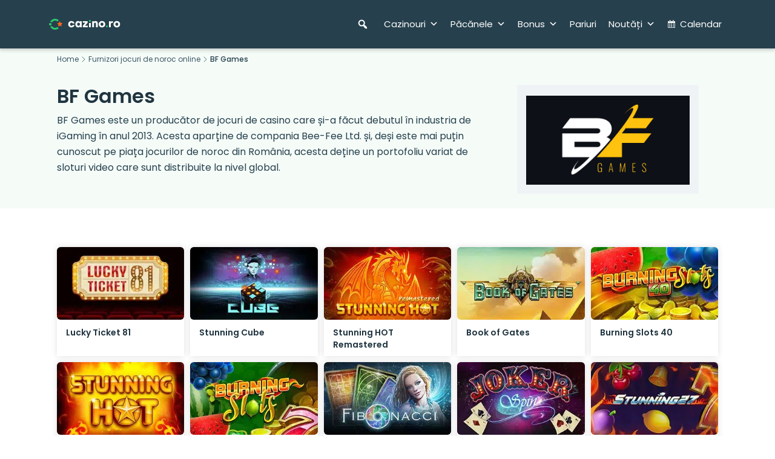

--- FILE ---
content_type: text/html; charset=UTF-8
request_url: https://cazino.ro/furnizori-jocuri/bf-games
body_size: 98793
content:
<!doctype html>
<html lang="ro-RO">

<head><meta charset="UTF-8"><script>if(navigator.userAgent.match(/MSIE|Internet Explorer/i)||navigator.userAgent.match(/Trident\/7\..*?rv:11/i)){var href=document.location.href;if(!href.match(/[?&]nowprocket/)){if(href.indexOf("?")==-1){if(href.indexOf("#")==-1){document.location.href=href+"?nowprocket=1"}else{document.location.href=href.replace("#","?nowprocket=1#")}}else{if(href.indexOf("#")==-1){document.location.href=href+"&nowprocket=1"}else{document.location.href=href.replace("#","&nowprocket=1#")}}}}</script><script>(()=>{class RocketLazyLoadScripts{constructor(){this.v="2.0.4",this.userEvents=["keydown","keyup","mousedown","mouseup","mousemove","mouseover","mouseout","touchmove","touchstart","touchend","touchcancel","wheel","click","dblclick","input"],this.attributeEvents=["onblur","onclick","oncontextmenu","ondblclick","onfocus","onmousedown","onmouseenter","onmouseleave","onmousemove","onmouseout","onmouseover","onmouseup","onmousewheel","onscroll","onsubmit"]}async t(){this.i(),this.o(),/iP(ad|hone)/.test(navigator.userAgent)&&this.h(),this.u(),this.l(this),this.m(),this.k(this),this.p(this),this._(),await Promise.all([this.R(),this.L()]),this.lastBreath=Date.now(),this.S(this),this.P(),this.D(),this.O(),this.M(),await this.C(this.delayedScripts.normal),await this.C(this.delayedScripts.defer),await this.C(this.delayedScripts.async),await this.T(),await this.F(),await this.j(),await this.A(),window.dispatchEvent(new Event("rocket-allScriptsLoaded")),this.everythingLoaded=!0,this.lastTouchEnd&&await new Promise(t=>setTimeout(t,500-Date.now()+this.lastTouchEnd)),this.I(),this.H(),this.U(),this.W()}i(){this.CSPIssue=sessionStorage.getItem("rocketCSPIssue"),document.addEventListener("securitypolicyviolation",t=>{this.CSPIssue||"script-src-elem"!==t.violatedDirective||"data"!==t.blockedURI||(this.CSPIssue=!0,sessionStorage.setItem("rocketCSPIssue",!0))},{isRocket:!0})}o(){window.addEventListener("pageshow",t=>{this.persisted=t.persisted,this.realWindowLoadedFired=!0},{isRocket:!0}),window.addEventListener("pagehide",()=>{this.onFirstUserAction=null},{isRocket:!0})}h(){let t;function e(e){t=e}window.addEventListener("touchstart",e,{isRocket:!0}),window.addEventListener("touchend",function i(o){o.changedTouches[0]&&t.changedTouches[0]&&Math.abs(o.changedTouches[0].pageX-t.changedTouches[0].pageX)<10&&Math.abs(o.changedTouches[0].pageY-t.changedTouches[0].pageY)<10&&o.timeStamp-t.timeStamp<200&&(window.removeEventListener("touchstart",e,{isRocket:!0}),window.removeEventListener("touchend",i,{isRocket:!0}),"INPUT"===o.target.tagName&&"text"===o.target.type||(o.target.dispatchEvent(new TouchEvent("touchend",{target:o.target,bubbles:!0})),o.target.dispatchEvent(new MouseEvent("mouseover",{target:o.target,bubbles:!0})),o.target.dispatchEvent(new PointerEvent("click",{target:o.target,bubbles:!0,cancelable:!0,detail:1,clientX:o.changedTouches[0].clientX,clientY:o.changedTouches[0].clientY})),event.preventDefault()))},{isRocket:!0})}q(t){this.userActionTriggered||("mousemove"!==t.type||this.firstMousemoveIgnored?"keyup"===t.type||"mouseover"===t.type||"mouseout"===t.type||(this.userActionTriggered=!0,this.onFirstUserAction&&this.onFirstUserAction()):this.firstMousemoveIgnored=!0),"click"===t.type&&t.preventDefault(),t.stopPropagation(),t.stopImmediatePropagation(),"touchstart"===this.lastEvent&&"touchend"===t.type&&(this.lastTouchEnd=Date.now()),"click"===t.type&&(this.lastTouchEnd=0),this.lastEvent=t.type,t.composedPath&&t.composedPath()[0].getRootNode()instanceof ShadowRoot&&(t.rocketTarget=t.composedPath()[0]),this.savedUserEvents.push(t)}u(){this.savedUserEvents=[],this.userEventHandler=this.q.bind(this),this.userEvents.forEach(t=>window.addEventListener(t,this.userEventHandler,{passive:!1,isRocket:!0})),document.addEventListener("visibilitychange",this.userEventHandler,{isRocket:!0})}U(){this.userEvents.forEach(t=>window.removeEventListener(t,this.userEventHandler,{passive:!1,isRocket:!0})),document.removeEventListener("visibilitychange",this.userEventHandler,{isRocket:!0}),this.savedUserEvents.forEach(t=>{(t.rocketTarget||t.target).dispatchEvent(new window[t.constructor.name](t.type,t))})}m(){const t="return false",e=Array.from(this.attributeEvents,t=>"data-rocket-"+t),i="["+this.attributeEvents.join("],[")+"]",o="[data-rocket-"+this.attributeEvents.join("],[data-rocket-")+"]",s=(e,i,o)=>{o&&o!==t&&(e.setAttribute("data-rocket-"+i,o),e["rocket"+i]=new Function("event",o),e.setAttribute(i,t))};new MutationObserver(t=>{for(const n of t)"attributes"===n.type&&(n.attributeName.startsWith("data-rocket-")||this.everythingLoaded?n.attributeName.startsWith("data-rocket-")&&this.everythingLoaded&&this.N(n.target,n.attributeName.substring(12)):s(n.target,n.attributeName,n.target.getAttribute(n.attributeName))),"childList"===n.type&&n.addedNodes.forEach(t=>{if(t.nodeType===Node.ELEMENT_NODE)if(this.everythingLoaded)for(const i of[t,...t.querySelectorAll(o)])for(const t of i.getAttributeNames())e.includes(t)&&this.N(i,t.substring(12));else for(const e of[t,...t.querySelectorAll(i)])for(const t of e.getAttributeNames())this.attributeEvents.includes(t)&&s(e,t,e.getAttribute(t))})}).observe(document,{subtree:!0,childList:!0,attributeFilter:[...this.attributeEvents,...e]})}I(){this.attributeEvents.forEach(t=>{document.querySelectorAll("[data-rocket-"+t+"]").forEach(e=>{this.N(e,t)})})}N(t,e){const i=t.getAttribute("data-rocket-"+e);i&&(t.setAttribute(e,i),t.removeAttribute("data-rocket-"+e))}k(t){Object.defineProperty(HTMLElement.prototype,"onclick",{get(){return this.rocketonclick||null},set(e){this.rocketonclick=e,this.setAttribute(t.everythingLoaded?"onclick":"data-rocket-onclick","this.rocketonclick(event)")}})}S(t){function e(e,i){let o=e[i];e[i]=null,Object.defineProperty(e,i,{get:()=>o,set(s){t.everythingLoaded?o=s:e["rocket"+i]=o=s}})}e(document,"onreadystatechange"),e(window,"onload"),e(window,"onpageshow");try{Object.defineProperty(document,"readyState",{get:()=>t.rocketReadyState,set(e){t.rocketReadyState=e},configurable:!0}),document.readyState="loading"}catch(t){console.log("WPRocket DJE readyState conflict, bypassing")}}l(t){this.originalAddEventListener=EventTarget.prototype.addEventListener,this.originalRemoveEventListener=EventTarget.prototype.removeEventListener,this.savedEventListeners=[],EventTarget.prototype.addEventListener=function(e,i,o){o&&o.isRocket||!t.B(e,this)&&!t.userEvents.includes(e)||t.B(e,this)&&!t.userActionTriggered||e.startsWith("rocket-")||t.everythingLoaded?t.originalAddEventListener.call(this,e,i,o):(t.savedEventListeners.push({target:this,remove:!1,type:e,func:i,options:o}),"mouseenter"!==e&&"mouseleave"!==e||t.originalAddEventListener.call(this,e,t.savedUserEvents.push,o))},EventTarget.prototype.removeEventListener=function(e,i,o){o&&o.isRocket||!t.B(e,this)&&!t.userEvents.includes(e)||t.B(e,this)&&!t.userActionTriggered||e.startsWith("rocket-")||t.everythingLoaded?t.originalRemoveEventListener.call(this,e,i,o):t.savedEventListeners.push({target:this,remove:!0,type:e,func:i,options:o})}}J(t,e){this.savedEventListeners=this.savedEventListeners.filter(i=>{let o=i.type,s=i.target||window;return e!==o||t!==s||(this.B(o,s)&&(i.type="rocket-"+o),this.$(i),!1)})}H(){EventTarget.prototype.addEventListener=this.originalAddEventListener,EventTarget.prototype.removeEventListener=this.originalRemoveEventListener,this.savedEventListeners.forEach(t=>this.$(t))}$(t){t.remove?this.originalRemoveEventListener.call(t.target,t.type,t.func,t.options):this.originalAddEventListener.call(t.target,t.type,t.func,t.options)}p(t){let e;function i(e){return t.everythingLoaded?e:e.split(" ").map(t=>"load"===t||t.startsWith("load.")?"rocket-jquery-load":t).join(" ")}function o(o){function s(e){const s=o.fn[e];o.fn[e]=o.fn.init.prototype[e]=function(){return this[0]===window&&t.userActionTriggered&&("string"==typeof arguments[0]||arguments[0]instanceof String?arguments[0]=i(arguments[0]):"object"==typeof arguments[0]&&Object.keys(arguments[0]).forEach(t=>{const e=arguments[0][t];delete arguments[0][t],arguments[0][i(t)]=e})),s.apply(this,arguments),this}}if(o&&o.fn&&!t.allJQueries.includes(o)){const e={DOMContentLoaded:[],"rocket-DOMContentLoaded":[]};for(const t in e)document.addEventListener(t,()=>{e[t].forEach(t=>t())},{isRocket:!0});o.fn.ready=o.fn.init.prototype.ready=function(i){function s(){parseInt(o.fn.jquery)>2?setTimeout(()=>i.bind(document)(o)):i.bind(document)(o)}return"function"==typeof i&&(t.realDomReadyFired?!t.userActionTriggered||t.fauxDomReadyFired?s():e["rocket-DOMContentLoaded"].push(s):e.DOMContentLoaded.push(s)),o([])},s("on"),s("one"),s("off"),t.allJQueries.push(o)}e=o}t.allJQueries=[],o(window.jQuery),Object.defineProperty(window,"jQuery",{get:()=>e,set(t){o(t)}})}P(){const t=new Map;document.write=document.writeln=function(e){const i=document.currentScript,o=document.createRange(),s=i.parentElement;let n=t.get(i);void 0===n&&(n=i.nextSibling,t.set(i,n));const c=document.createDocumentFragment();o.setStart(c,0),c.appendChild(o.createContextualFragment(e)),s.insertBefore(c,n)}}async R(){return new Promise(t=>{this.userActionTriggered?t():this.onFirstUserAction=t})}async L(){return new Promise(t=>{document.addEventListener("DOMContentLoaded",()=>{this.realDomReadyFired=!0,t()},{isRocket:!0})})}async j(){return this.realWindowLoadedFired?Promise.resolve():new Promise(t=>{window.addEventListener("load",t,{isRocket:!0})})}M(){this.pendingScripts=[];this.scriptsMutationObserver=new MutationObserver(t=>{for(const e of t)e.addedNodes.forEach(t=>{"SCRIPT"!==t.tagName||t.noModule||t.isWPRocket||this.pendingScripts.push({script:t,promise:new Promise(e=>{const i=()=>{const i=this.pendingScripts.findIndex(e=>e.script===t);i>=0&&this.pendingScripts.splice(i,1),e()};t.addEventListener("load",i,{isRocket:!0}),t.addEventListener("error",i,{isRocket:!0}),setTimeout(i,1e3)})})})}),this.scriptsMutationObserver.observe(document,{childList:!0,subtree:!0})}async F(){await this.X(),this.pendingScripts.length?(await this.pendingScripts[0].promise,await this.F()):this.scriptsMutationObserver.disconnect()}D(){this.delayedScripts={normal:[],async:[],defer:[]},document.querySelectorAll("script[type$=rocketlazyloadscript]").forEach(t=>{t.hasAttribute("data-rocket-src")?t.hasAttribute("async")&&!1!==t.async?this.delayedScripts.async.push(t):t.hasAttribute("defer")&&!1!==t.defer||"module"===t.getAttribute("data-rocket-type")?this.delayedScripts.defer.push(t):this.delayedScripts.normal.push(t):this.delayedScripts.normal.push(t)})}async _(){await this.L();let t=[];document.querySelectorAll("script[type$=rocketlazyloadscript][data-rocket-src]").forEach(e=>{let i=e.getAttribute("data-rocket-src");if(i&&!i.startsWith("data:")){i.startsWith("//")&&(i=location.protocol+i);try{const o=new URL(i).origin;o!==location.origin&&t.push({src:o,crossOrigin:e.crossOrigin||"module"===e.getAttribute("data-rocket-type")})}catch(t){}}}),t=[...new Map(t.map(t=>[JSON.stringify(t),t])).values()],this.Y(t,"preconnect")}async G(t){if(await this.K(),!0!==t.noModule||!("noModule"in HTMLScriptElement.prototype))return new Promise(e=>{let i;function o(){(i||t).setAttribute("data-rocket-status","executed"),e()}try{if(navigator.userAgent.includes("Firefox/")||""===navigator.vendor||this.CSPIssue)i=document.createElement("script"),[...t.attributes].forEach(t=>{let e=t.nodeName;"type"!==e&&("data-rocket-type"===e&&(e="type"),"data-rocket-src"===e&&(e="src"),i.setAttribute(e,t.nodeValue))}),t.text&&(i.text=t.text),t.nonce&&(i.nonce=t.nonce),i.hasAttribute("src")?(i.addEventListener("load",o,{isRocket:!0}),i.addEventListener("error",()=>{i.setAttribute("data-rocket-status","failed-network"),e()},{isRocket:!0}),setTimeout(()=>{i.isConnected||e()},1)):(i.text=t.text,o()),i.isWPRocket=!0,t.parentNode.replaceChild(i,t);else{const i=t.getAttribute("data-rocket-type"),s=t.getAttribute("data-rocket-src");i?(t.type=i,t.removeAttribute("data-rocket-type")):t.removeAttribute("type"),t.addEventListener("load",o,{isRocket:!0}),t.addEventListener("error",i=>{this.CSPIssue&&i.target.src.startsWith("data:")?(console.log("WPRocket: CSP fallback activated"),t.removeAttribute("src"),this.G(t).then(e)):(t.setAttribute("data-rocket-status","failed-network"),e())},{isRocket:!0}),s?(t.fetchPriority="high",t.removeAttribute("data-rocket-src"),t.src=s):t.src="data:text/javascript;base64,"+window.btoa(unescape(encodeURIComponent(t.text)))}}catch(i){t.setAttribute("data-rocket-status","failed-transform"),e()}});t.setAttribute("data-rocket-status","skipped")}async C(t){const e=t.shift();return e?(e.isConnected&&await this.G(e),this.C(t)):Promise.resolve()}O(){this.Y([...this.delayedScripts.normal,...this.delayedScripts.defer,...this.delayedScripts.async],"preload")}Y(t,e){this.trash=this.trash||[];let i=!0;var o=document.createDocumentFragment();t.forEach(t=>{const s=t.getAttribute&&t.getAttribute("data-rocket-src")||t.src;if(s&&!s.startsWith("data:")){const n=document.createElement("link");n.href=s,n.rel=e,"preconnect"!==e&&(n.as="script",n.fetchPriority=i?"high":"low"),t.getAttribute&&"module"===t.getAttribute("data-rocket-type")&&(n.crossOrigin=!0),t.crossOrigin&&(n.crossOrigin=t.crossOrigin),t.integrity&&(n.integrity=t.integrity),t.nonce&&(n.nonce=t.nonce),o.appendChild(n),this.trash.push(n),i=!1}}),document.head.appendChild(o)}W(){this.trash.forEach(t=>t.remove())}async T(){try{document.readyState="interactive"}catch(t){}this.fauxDomReadyFired=!0;try{await this.K(),this.J(document,"readystatechange"),document.dispatchEvent(new Event("rocket-readystatechange")),await this.K(),document.rocketonreadystatechange&&document.rocketonreadystatechange(),await this.K(),this.J(document,"DOMContentLoaded"),document.dispatchEvent(new Event("rocket-DOMContentLoaded")),await this.K(),this.J(window,"DOMContentLoaded"),window.dispatchEvent(new Event("rocket-DOMContentLoaded"))}catch(t){console.error(t)}}async A(){try{document.readyState="complete"}catch(t){}try{await this.K(),this.J(document,"readystatechange"),document.dispatchEvent(new Event("rocket-readystatechange")),await this.K(),document.rocketonreadystatechange&&document.rocketonreadystatechange(),await this.K(),this.J(window,"load"),window.dispatchEvent(new Event("rocket-load")),await this.K(),window.rocketonload&&window.rocketonload(),await this.K(),this.allJQueries.forEach(t=>t(window).trigger("rocket-jquery-load")),await this.K(),this.J(window,"pageshow");const t=new Event("rocket-pageshow");t.persisted=this.persisted,window.dispatchEvent(t),await this.K(),window.rocketonpageshow&&window.rocketonpageshow({persisted:this.persisted})}catch(t){console.error(t)}}async K(){Date.now()-this.lastBreath>45&&(await this.X(),this.lastBreath=Date.now())}async X(){return document.hidden?new Promise(t=>setTimeout(t)):new Promise(t=>requestAnimationFrame(t))}B(t,e){return e===document&&"readystatechange"===t||(e===document&&"DOMContentLoaded"===t||(e===window&&"DOMContentLoaded"===t||(e===window&&"load"===t||e===window&&"pageshow"===t)))}static run(){(new RocketLazyLoadScripts).t()}}RocketLazyLoadScripts.run()})();</script>
  
  <script type="rocketlazyloadscript">
    (function(w, d, s, l, i) {
      w[l] = w[l] || [];
      w[l].push({
        'gtm.start': new Date().getTime(),
        event: 'gtm.js'
      });
      var f = d.getElementsByTagName(s)[0],
        j = d.createElement(s),
        dl = l != 'dataLayer' ? '&l=' + l : '';
      j.async = true;
      j.src =
        'https://www.googletagmanager.com/gtm.js?id=' + i + dl;
      f.parentNode.insertBefore(j, f);
    })(window, document, 'script', 'dataLayer', 'GTM-M6SFWVL');
  </script>
  
  
  <meta name="viewport" content="width=device-width, initial-scale=1">
  <link rel="profile" href="https://gmpg.org/xfn/11">
  
  <link rel="apple-touch-icon" sizes="180x180" href="/apple-touch-icon.png">
  <link rel="icon" type="image/png" sizes="32x32" href="/favicon-32x32.png">
  <link rel="icon" type="image/png" sizes="16x16" href="/favicon-16x16.png">
  <link rel="manifest" href="/site.webmanifest">
  <link rel="mask-icon" href="/safari-pinned-tab.svg" color="#26404d">
  <link rel="shortcut icon" href="/favicon.ico">
  <meta name="apple-mobile-web-app-title" content="Cazino.ro">
  <meta name="application-name" content="Cazino.ro">
  <meta name="msapplication-TileColor" content="#26404d">
  <meta name="theme-color" content="#26404d">

  <link rel="preload" href="/wp-content/fonts/poppins-v21-latin-ext-regular.woff2" as="font" type="font/woff2" crossorigin="anonymous">
  <link rel="preload" href="/wp-content/fonts/poppins-v21-latin-ext-300.woff2" as="font" type="font/woff2" crossorigin="anonymous">
  <link rel="preload" href="/wp-content/fonts/poppins-v21-latin-ext-500.woff2" as="font" type="font/woff2" crossorigin="anonymous">
  <link rel="preload" href="/wp-content/fonts/poppins-v21-latin-ext-600.woff2" as="font" type="font/woff2" crossorigin="anonymous">
  <link rel="preload" href="/wp-content/fonts/poppins-v21-latin-ext-700.woff2" as="font" type="font/woff2" crossorigin="anonymous">
 
  <title>BF Games Jocuri de casino | Furnzior jocuri pacanele online</title>
<style id="wpr-usedcss">img:is([sizes=auto i],[sizes^="auto," i]){contain-intrinsic-size:3000px 1500px}.pt-cv-wrapper details,.pt-cv-wrapper footer,.pt-cv-wrapper header,.pt-cv-wrapper main,.pt-cv-wrapper nav,.pt-cv-wrapper summary{display:block}.pt-cv-wrapper progress,.pt-cv-wrapper video{display:inline-block;vertical-align:baseline}.pt-cv-wrapper [hidden],.pt-cv-wrapper template{display:none}.pt-cv-wrapper a{background-color:transparent}.pt-cv-wrapper a:active,.pt-cv-wrapper a:hover{outline:0}.pt-cv-wrapper strong{font-weight:700}.pt-cv-wrapper h1{margin:.67em 0}.pt-cv-wrapper small{font-size:80%}.pt-cv-wrapper img{border:0}.pt-cv-wrapper svg:not(:root){overflow:hidden}.pt-cv-wrapper button,.pt-cv-wrapper input,.pt-cv-wrapper optgroup,.pt-cv-wrapper select,.pt-cv-wrapper textarea{color:inherit;font:inherit;margin:0}.pt-cv-wrapper button{overflow:visible}.pt-cv-wrapper button,.pt-cv-wrapper select{text-transform:none}.pt-cv-wrapper button,.pt-cv-wrapper html input[type=button],.pt-cv-wrapper input[type=reset],.pt-cv-wrapper input[type=submit]{-webkit-appearance:button;cursor:pointer}.pt-cv-wrapper button[disabled],.pt-cv-wrapper html input[disabled]{cursor:default}.pt-cv-wrapper button::-moz-focus-inner,.pt-cv-wrapper input::-moz-focus-inner{border:0;padding:0}.pt-cv-wrapper input{line-height:normal}.pt-cv-wrapper input[type=checkbox],.pt-cv-wrapper input[type=radio]{-webkit-box-sizing:border-box;-moz-box-sizing:border-box;box-sizing:border-box;padding:0}.pt-cv-wrapper input[type=number]::-webkit-inner-spin-button,.pt-cv-wrapper input[type=number]::-webkit-outer-spin-button{height:auto}.pt-cv-wrapper input[type=search]{-webkit-appearance:textfield;-webkit-box-sizing:content-box;-moz-box-sizing:content-box;box-sizing:content-box}.pt-cv-wrapper input[type=search]::-webkit-search-cancel-button,.pt-cv-wrapper input[type=search]::-webkit-search-decoration{-webkit-appearance:none}.pt-cv-wrapper fieldset{border:1px solid silver;margin:0 2px;padding:.35em .625em .75em}.pt-cv-wrapper legend{border:0;padding:0}.pt-cv-wrapper textarea{overflow:auto}.pt-cv-wrapper optgroup{font-weight:700}.pt-cv-wrapper table{border-collapse:collapse;border-spacing:0}.pt-cv-wrapper td,.pt-cv-wrapper th{padding:0}@media print{.pt-cv-wrapper *,.pt-cv-wrapper :after,.pt-cv-wrapper :before{background:0 0!important;color:#000!important;-webkit-box-shadow:none!important;box-shadow:none!important;text-shadow:none!important}.pt-cv-wrapper a,.pt-cv-wrapper a:visited{text-decoration:underline}.pt-cv-wrapper a[href]:after{content:" (" attr(href) ")"}.pt-cv-wrapper a[href^="#"]:after{content:""}.pt-cv-wrapper thead{display:table-header-group}.pt-cv-wrapper img,.pt-cv-wrapper tr{page-break-inside:avoid}.pt-cv-wrapper img{max-width:100%!important}.pt-cv-wrapper h2,.pt-cv-wrapper h3,.pt-cv-wrapper p{orphans:3;widows:3}.pt-cv-wrapper h2,.pt-cv-wrapper h3{page-break-after:avoid}.pt-cv-wrapper .navbar{display:none}.pt-cv-wrapper .btn>.caret,.pt-cv-wrapper .dropup>.btn>.caret{border-top-color:#000!important}.pt-cv-wrapper .label{border:1px solid #000}.pt-cv-wrapper .table{border-collapse:collapse!important}.pt-cv-wrapper .table td,.pt-cv-wrapper .table th{background-color:#fff!important}}.pt-cv-wrapper .glyphicon{position:relative;top:1px;display:inline-block;font-family:'Glyphicons Halflings';font-style:normal;font-weight:400;line-height:1;-webkit-font-smoothing:antialiased;-moz-osx-font-smoothing:grayscale}.pt-cv-wrapper .glyphicon-plus:before{content:"\2b"}.pt-cv-wrapper .glyphicon-minus:before{content:"\2212"}.pt-cv-wrapper img{vertical-align:middle}.pt-cv-wrapper .carousel-inner>.item>a>img,.pt-cv-wrapper .carousel-inner>.item>img,.pt-cv-wrapper .thumbnail a>img,.pt-cv-wrapper .thumbnail>img{display:block;max-width:100%;height:auto}.pt-cv-wrapper .img-rounded{border-radius:6px}.pt-cv-wrapper [role=button]{cursor:pointer}.pt-cv-wrapper .container{margin-right:auto;margin-left:auto;padding-left:15px;padding-right:15px}@media(min-width:768px){.pt-cv-wrapper .container{width:750px}}@media(min-width:992px){.pt-cv-wrapper .container{width:970px}}@media(min-width:1200px){.pt-cv-wrapper .container{width:1170px}}.pt-cv-wrapper .row{margin-left:-15px;margin-right:-15px}.pt-cv-wrapper .col-lg-3,.pt-cv-wrapper .col-lg-9,.pt-cv-wrapper .col-md-3,.pt-cv-wrapper .col-md-4,.pt-cv-wrapper .col-md-6,.pt-cv-wrapper .col-md-8{position:relative;min-height:1px;padding-left:15px;padding-right:15px}@media(min-width:992px){.pt-cv-wrapper .col-md-3,.pt-cv-wrapper .col-md-4,.pt-cv-wrapper .col-md-6,.pt-cv-wrapper .col-md-8{float:left}.pt-cv-wrapper .col-md-8{width:66.66666667%}.pt-cv-wrapper .col-md-6{width:50%}.pt-cv-wrapper .col-md-4{width:33.33333333%}.pt-cv-wrapper .col-md-3{width:25%}}@media(min-width:1200px){.pt-cv-wrapper .col-lg-3,.pt-cv-wrapper .col-lg-9{float:left}.pt-cv-wrapper .col-lg-9{width:75%}.pt-cv-wrapper .col-lg-3{width:25%}}.pt-cv-wrapper .btn{display:inline-block;margin-bottom:0;font-weight:400;text-align:center;vertical-align:middle;-ms-touch-action:manipulation;touch-action:manipulation;cursor:pointer;background-image:none;border:1px solid transparent;white-space:nowrap;padding:6px 12px;font-size:14px;line-height:1.42857143;border-radius:4px;-webkit-user-select:none;-moz-user-select:none;-ms-user-select:none;user-select:none}.pt-cv-wrapper .btn.active.focus,.pt-cv-wrapper .btn.active:focus,.pt-cv-wrapper .btn.focus,.pt-cv-wrapper .btn:active.focus,.pt-cv-wrapper .btn:active:focus,.pt-cv-wrapper .btn:focus{outline:dotted thin;outline:-webkit-focus-ring-color auto 5px;outline-offset:-2px}.pt-cv-wrapper .btn.focus,.pt-cv-wrapper .btn:focus,.pt-cv-wrapper .btn:hover{color:#333;text-decoration:none}.pt-cv-wrapper .btn.active,.pt-cv-wrapper .btn:active{outline:0;background-image:none;-webkit-box-shadow:inset 0 3px 5px rgba(0,0,0,.125);box-shadow:inset 0 3px 5px rgba(0,0,0,.125)}.pt-cv-wrapper .btn.disabled,.pt-cv-wrapper .btn[disabled],.pt-cv-wrapper fieldset[disabled] .btn{cursor:not-allowed;opacity:.65;-webkit-box-shadow:none;box-shadow:none}.pt-cv-wrapper a.btn.disabled,.pt-cv-wrapper fieldset[disabled] a.btn{pointer-events:none}.pt-cv-wrapper .btn-primary{color:#fff;background-color:#337ab7;border-color:#2e6da4}.pt-cv-wrapper .btn-primary.focus,.pt-cv-wrapper .btn-primary:focus{color:#fff;background-color:#286090;border-color:#122b40}.pt-cv-wrapper .btn-primary.active,.pt-cv-wrapper .btn-primary:active,.pt-cv-wrapper .btn-primary:hover,.pt-cv-wrapper .open>.dropdown-toggle.btn-primary{color:#fff;background-color:#286090;border-color:#204d74}.pt-cv-wrapper .btn-primary.active.focus,.pt-cv-wrapper .btn-primary.active:focus,.pt-cv-wrapper .btn-primary.active:hover,.pt-cv-wrapper .btn-primary:active.focus,.pt-cv-wrapper .btn-primary:active:focus,.pt-cv-wrapper .btn-primary:active:hover,.pt-cv-wrapper .open>.dropdown-toggle.btn-primary.focus,.pt-cv-wrapper .open>.dropdown-toggle.btn-primary:focus,.pt-cv-wrapper .open>.dropdown-toggle.btn-primary:hover{color:#fff;background-color:#204d74;border-color:#122b40}.pt-cv-wrapper .btn-primary.active,.pt-cv-wrapper .btn-primary:active,.pt-cv-wrapper .open>.dropdown-toggle.btn-primary{background-image:none}.pt-cv-wrapper .btn-primary.disabled,.pt-cv-wrapper .btn-primary.disabled.active,.pt-cv-wrapper .btn-primary.disabled.focus,.pt-cv-wrapper .btn-primary.disabled:active,.pt-cv-wrapper .btn-primary.disabled:focus,.pt-cv-wrapper .btn-primary.disabled:hover,.pt-cv-wrapper .btn-primary[disabled],.pt-cv-wrapper .btn-primary[disabled].active,.pt-cv-wrapper .btn-primary[disabled].focus,.pt-cv-wrapper .btn-primary[disabled]:active,.pt-cv-wrapper .btn-primary[disabled]:focus,.pt-cv-wrapper .btn-primary[disabled]:hover,.pt-cv-wrapper fieldset[disabled] .btn-primary,.pt-cv-wrapper fieldset[disabled] .btn-primary.active,.pt-cv-wrapper fieldset[disabled] .btn-primary.focus,.pt-cv-wrapper fieldset[disabled] .btn-primary:active,.pt-cv-wrapper fieldset[disabled] .btn-primary:focus,.pt-cv-wrapper fieldset[disabled] .btn-primary:hover{background-color:#337ab7;border-color:#2e6da4}.pt-cv-wrapper .btn-success{color:#fff;background-color:#5cb85c;border-color:#4cae4c}.pt-cv-wrapper .btn-success.focus,.pt-cv-wrapper .btn-success:focus{color:#fff;background-color:#449d44;border-color:#255625}.pt-cv-wrapper .btn-success.active,.pt-cv-wrapper .btn-success:active,.pt-cv-wrapper .btn-success:hover,.pt-cv-wrapper .open>.dropdown-toggle.btn-success{color:#fff;background-color:#449d44;border-color:#398439}.pt-cv-wrapper .btn-success.active.focus,.pt-cv-wrapper .btn-success.active:focus,.pt-cv-wrapper .btn-success.active:hover,.pt-cv-wrapper .btn-success:active.focus,.pt-cv-wrapper .btn-success:active:focus,.pt-cv-wrapper .btn-success:active:hover,.pt-cv-wrapper .open>.dropdown-toggle.btn-success.focus,.pt-cv-wrapper .open>.dropdown-toggle.btn-success:focus,.pt-cv-wrapper .open>.dropdown-toggle.btn-success:hover{color:#fff;background-color:#398439;border-color:#255625}.pt-cv-wrapper .btn-success.active,.pt-cv-wrapper .btn-success:active,.pt-cv-wrapper .open>.dropdown-toggle.btn-success{background-image:none}.pt-cv-wrapper .btn-success.disabled,.pt-cv-wrapper .btn-success.disabled.active,.pt-cv-wrapper .btn-success.disabled.focus,.pt-cv-wrapper .btn-success.disabled:active,.pt-cv-wrapper .btn-success.disabled:focus,.pt-cv-wrapper .btn-success.disabled:hover,.pt-cv-wrapper .btn-success[disabled],.pt-cv-wrapper .btn-success[disabled].active,.pt-cv-wrapper .btn-success[disabled].focus,.pt-cv-wrapper .btn-success[disabled]:active,.pt-cv-wrapper .btn-success[disabled]:focus,.pt-cv-wrapper .btn-success[disabled]:hover,.pt-cv-wrapper fieldset[disabled] .btn-success,.pt-cv-wrapper fieldset[disabled] .btn-success.active,.pt-cv-wrapper fieldset[disabled] .btn-success.focus,.pt-cv-wrapper fieldset[disabled] .btn-success:active,.pt-cv-wrapper fieldset[disabled] .btn-success:focus,.pt-cv-wrapper fieldset[disabled] .btn-success:hover{background-color:#5cb85c;border-color:#4cae4c}.pt-cv-wrapper .btn-danger{color:#fff;background-color:#d9534f;border-color:#d43f3a}.pt-cv-wrapper .btn-danger.focus,.pt-cv-wrapper .btn-danger:focus{color:#fff;background-color:#c9302c;border-color:#761c19}.pt-cv-wrapper .btn-danger.active,.pt-cv-wrapper .btn-danger:active,.pt-cv-wrapper .btn-danger:hover,.pt-cv-wrapper .open>.dropdown-toggle.btn-danger{color:#fff;background-color:#c9302c;border-color:#ac2925}.pt-cv-wrapper .btn-danger.active.focus,.pt-cv-wrapper .btn-danger.active:focus,.pt-cv-wrapper .btn-danger.active:hover,.pt-cv-wrapper .btn-danger:active.focus,.pt-cv-wrapper .btn-danger:active:focus,.pt-cv-wrapper .btn-danger:active:hover,.pt-cv-wrapper .open>.dropdown-toggle.btn-danger.focus,.pt-cv-wrapper .open>.dropdown-toggle.btn-danger:focus,.pt-cv-wrapper .open>.dropdown-toggle.btn-danger:hover{color:#fff;background-color:#ac2925;border-color:#761c19}.pt-cv-wrapper .btn-danger.active,.pt-cv-wrapper .btn-danger:active,.pt-cv-wrapper .open>.dropdown-toggle.btn-danger{background-image:none}.pt-cv-wrapper .btn-danger.disabled,.pt-cv-wrapper .btn-danger.disabled.active,.pt-cv-wrapper .btn-danger.disabled.focus,.pt-cv-wrapper .btn-danger.disabled:active,.pt-cv-wrapper .btn-danger.disabled:focus,.pt-cv-wrapper .btn-danger.disabled:hover,.pt-cv-wrapper .btn-danger[disabled],.pt-cv-wrapper .btn-danger[disabled].active,.pt-cv-wrapper .btn-danger[disabled].focus,.pt-cv-wrapper .btn-danger[disabled]:active,.pt-cv-wrapper .btn-danger[disabled]:focus,.pt-cv-wrapper .btn-danger[disabled]:hover,.pt-cv-wrapper fieldset[disabled] .btn-danger,.pt-cv-wrapper fieldset[disabled] .btn-danger.active,.pt-cv-wrapper fieldset[disabled] .btn-danger.focus,.pt-cv-wrapper fieldset[disabled] .btn-danger:active,.pt-cv-wrapper fieldset[disabled] .btn-danger:focus,.pt-cv-wrapper fieldset[disabled] .btn-danger:hover{background-color:#d9534f;border-color:#d43f3a}.pt-cv-wrapper .btn-sm{padding:5px 10px;font-size:12px;line-height:1.5;border-radius:3px}.pt-cv-wrapper .fade{opacity:0;-webkit-transition:opacity .15s linear;-o-transition:opacity .15s linear;transition:opacity .15s linear}.pt-cv-wrapper .fade.in{opacity:1}.pt-cv-wrapper .collapse{display:none}.pt-cv-wrapper .collapse.in{display:block}.pt-cv-wrapper tr.collapse.in{display:table-row}.pt-cv-wrapper tbody.collapse.in{display:table-row-group}.pt-cv-wrapper .collapsing{position:relative;height:0;overflow:hidden;-webkit-transition-property:height,visibility;-o-transition-property:height,visibility;transition-property:height,visibility;-webkit-transition-duration:.35s;-o-transition-duration:.35s;transition-duration:.35s;-webkit-transition-timing-function:ease;-o-transition-timing-function:ease;transition-timing-function:ease}.pt-cv-wrapper .caret{display:inline-block;width:0;height:0;margin-left:2px;vertical-align:middle;border-top:4px dashed;border-right:4px solid transparent;border-left:4px solid transparent}.pt-cv-wrapper .dropdown,.pt-cv-wrapper .dropup{position:relative}.pt-cv-wrapper .dropdown-toggle:focus{outline:0}.pt-cv-wrapper .dropdown-menu{position:absolute;top:100%;left:0;z-index:1000;display:none;float:left;min-width:160px;padding:5px 0;margin:2px 0 0;list-style:none;font-size:14px;text-align:left;background-color:#fff;border:1px solid #ccc;border:1px solid rgba(0,0,0,.15);border-radius:4px;-webkit-box-shadow:0 6px 12px rgba(0,0,0,.175);box-shadow:0 6px 12px rgba(0,0,0,.175);-webkit-background-clip:padding-box;background-clip:padding-box}.pt-cv-wrapper .dropdown-menu>li>a{display:block;padding:3px 20px;clear:both;font-weight:400;line-height:1.42857143;color:#333;white-space:nowrap}.pt-cv-wrapper .dropdown-menu>li>a:focus,.pt-cv-wrapper .dropdown-menu>li>a:hover{text-decoration:none;color:#262626;background-color:#f5f5f5}.pt-cv-wrapper .dropdown-menu>.active>a,.pt-cv-wrapper .dropdown-menu>.active>a:focus,.pt-cv-wrapper .dropdown-menu>.active>a:hover{color:#fff;text-decoration:none;outline:0;background-color:#337ab7}.pt-cv-wrapper .dropdown-menu>.disabled>a,.pt-cv-wrapper .dropdown-menu>.disabled>a:focus,.pt-cv-wrapper .dropdown-menu>.disabled>a:hover{color:#777}.pt-cv-wrapper .dropdown-menu>.disabled>a:focus,.pt-cv-wrapper .dropdown-menu>.disabled>a:hover{text-decoration:none;background-color:transparent;background-image:none;cursor:not-allowed}.pt-cv-wrapper .open>.dropdown-menu{display:block}.pt-cv-wrapper .open>a{outline:0}.pt-cv-wrapper .dropdown-backdrop{position:fixed;left:0;right:0;bottom:0;top:0;z-index:990}.pt-cv-wrapper .dropup .caret{border-top:0;border-bottom:4px dashed;content:""}.pt-cv-wrapper .dropup .dropdown-menu{top:auto;bottom:100%;margin-bottom:2px}.pt-cv-wrapper .btn-group{position:relative;display:inline-block;vertical-align:middle}.pt-cv-wrapper .btn-group>.btn{position:relative;float:left}.pt-cv-wrapper .btn-group>.btn.active,.pt-cv-wrapper .btn-group>.btn:active,.pt-cv-wrapper .btn-group>.btn:focus,.pt-cv-wrapper .btn-group>.btn:hover{z-index:2}.pt-cv-wrapper .btn-group .btn+.btn,.pt-cv-wrapper .btn-group .btn+.btn-group,.pt-cv-wrapper .btn-group .btn-group+.btn,.pt-cv-wrapper .btn-group .btn-group+.btn-group{margin-left:-1px}.pt-cv-wrapper .btn-group>.btn:not(:first-child):not(:last-child):not(.dropdown-toggle){border-radius:0}.pt-cv-wrapper .btn-group>.btn:first-child{margin-left:0}.pt-cv-wrapper .btn-group>.btn:first-child:not(:last-child):not(.dropdown-toggle){border-bottom-right-radius:0;border-top-right-radius:0}.pt-cv-wrapper .btn-group>.btn:last-child:not(:first-child),.pt-cv-wrapper .btn-group>.dropdown-toggle:not(:first-child){border-bottom-left-radius:0;border-top-left-radius:0}.pt-cv-wrapper .btn-group>.btn-group{float:left}.pt-cv-wrapper .btn-group>.btn-group:not(:first-child):not(:last-child)>.btn{border-radius:0}.pt-cv-wrapper .btn-group>.btn-group:first-child:not(:last-child)>.btn:last-child,.pt-cv-wrapper .btn-group>.btn-group:first-child:not(:last-child)>.dropdown-toggle{border-bottom-right-radius:0;border-top-right-radius:0}.pt-cv-wrapper .btn-group>.btn-group:last-child:not(:first-child)>.btn:first-child{border-bottom-left-radius:0;border-top-left-radius:0}.pt-cv-wrapper .btn-group .dropdown-toggle:active,.pt-cv-wrapper .btn-group.open .dropdown-toggle{outline:0}.pt-cv-wrapper .btn-group>.btn+.dropdown-toggle{padding-left:8px;padding-right:8px}.pt-cv-wrapper .btn-group.open .dropdown-toggle{-webkit-box-shadow:inset 0 3px 5px rgba(0,0,0,.125);box-shadow:inset 0 3px 5px rgba(0,0,0,.125)}.pt-cv-wrapper .btn .caret{margin-left:0}.pt-cv-wrapper .pagination{display:inline-block;padding-left:0;margin:20px 0;border-radius:4px}.pt-cv-wrapper .pagination>li{display:inline}.pt-cv-wrapper .pagination>li>a,.pt-cv-wrapper .pagination>li>span{position:relative;float:left;padding:6px 12px;line-height:1.42857143;text-decoration:none;color:#337ab7;background-color:#fff;border:1px solid #ddd;margin-left:-1px}.pt-cv-wrapper .pagination>li:first-child>a,.pt-cv-wrapper .pagination>li:first-child>span{margin-left:0;border-bottom-left-radius:4px;border-top-left-radius:4px}.pt-cv-wrapper .pagination>li:last-child>a,.pt-cv-wrapper .pagination>li:last-child>span{border-bottom-right-radius:4px;border-top-right-radius:4px}.pt-cv-wrapper .pagination>li>a:focus,.pt-cv-wrapper .pagination>li>a:hover,.pt-cv-wrapper .pagination>li>span:focus,.pt-cv-wrapper .pagination>li>span:hover{z-index:3;color:#23527c;background-color:#eee;border-color:#ddd}.pt-cv-wrapper .pagination>.active>a,.pt-cv-wrapper .pagination>.active>a:focus,.pt-cv-wrapper .pagination>.active>a:hover,.pt-cv-wrapper .pagination>.active>span,.pt-cv-wrapper .pagination>.active>span:focus,.pt-cv-wrapper .pagination>.active>span:hover{z-index:2;color:#fff;background-color:#337ab7;border-color:#337ab7;cursor:default}.pt-cv-wrapper .pagination>.disabled>a,.pt-cv-wrapper .pagination>.disabled>a:focus,.pt-cv-wrapper .pagination>.disabled>a:hover,.pt-cv-wrapper .pagination>.disabled>span,.pt-cv-wrapper .pagination>.disabled>span:focus,.pt-cv-wrapper .pagination>.disabled>span:hover{color:#777;background-color:#fff;border-color:#ddd;cursor:not-allowed}.pt-cv-wrapper .pagination-lg>li>a,.pt-cv-wrapper .pagination-lg>li>span{padding:10px 16px;font-size:18px;line-height:1.3333333}.pt-cv-wrapper .pagination-lg>li:first-child>a,.pt-cv-wrapper .pagination-lg>li:first-child>span{border-bottom-left-radius:6px;border-top-left-radius:6px}.pt-cv-wrapper .pagination-lg>li:last-child>a,.pt-cv-wrapper .pagination-lg>li:last-child>span{border-bottom-right-radius:6px;border-top-right-radius:6px}.pt-cv-wrapper .pagination-sm>li>a,.pt-cv-wrapper .pagination-sm>li>span{padding:5px 10px;font-size:12px;line-height:1.5}.pt-cv-wrapper .pagination-sm>li:first-child>a,.pt-cv-wrapper .pagination-sm>li:first-child>span{border-bottom-left-radius:3px;border-top-left-radius:3px}.pt-cv-wrapper .pagination-sm>li:last-child>a,.pt-cv-wrapper .pagination-sm>li:last-child>span{border-bottom-right-radius:3px;border-top-right-radius:3px}.pt-cv-wrapper .thumbnail{display:block;padding:4px;margin-bottom:20px;line-height:1.42857143;background-color:#fff;border:1px solid #ddd;border-radius:4px;-webkit-transition:border .2s ease-in-out;-o-transition:border .2s ease-in-out;transition:border .2s ease-in-out}.pt-cv-wrapper .thumbnail a>img,.pt-cv-wrapper .thumbnail>img{margin-left:auto;margin-right:auto}.pt-cv-wrapper a.thumbnail.active,.pt-cv-wrapper a.thumbnail:focus,.pt-cv-wrapper a.thumbnail:hover{border-color:#337ab7}.pt-cv-wrapper .pt-cv-carousel{position:relative}.pt-cv-wrapper .carousel-inner{position:relative;overflow:hidden;width:100%}.pt-cv-wrapper .carousel-inner>.item{display:none;position:relative;-webkit-transition:left .6s ease-in-out;-o-transition:left .6s ease-in-out;transition:.6s ease-in-out left}.pt-cv-wrapper .carousel-inner>.item>a>img,.pt-cv-wrapper .carousel-inner>.item>img{line-height:1}@media all and (transform-3d),(-webkit-transform-3d){.pt-cv-wrapper .carousel-inner>.item{-webkit-transition:-webkit-transform .6s ease-in-out;-o-transition:-o-transform .6s ease-in-out;transition:transform .6s ease-in-out;-webkit-backface-visibility:hidden;backface-visibility:hidden;-webkit-perspective:1000px;perspective:1000px}.pt-cv-wrapper .carousel-inner>.item.active.right,.pt-cv-wrapper .carousel-inner>.item.next{-webkit-transform:translate3d(100%,0,0);transform:translate3d(100%,0,0);left:0}.pt-cv-wrapper .carousel-inner>.item.active.left,.pt-cv-wrapper .carousel-inner>.item.prev{-webkit-transform:translate3d(-100%,0,0);transform:translate3d(-100%,0,0);left:0}.pt-cv-wrapper .carousel-inner>.item.active,.pt-cv-wrapper .carousel-inner>.item.next.left,.pt-cv-wrapper .carousel-inner>.item.prev.right{-webkit-transform:translate3d(0,0,0);transform:translate3d(0,0,0);left:0}}.pt-cv-wrapper .carousel-inner>.active,.pt-cv-wrapper .carousel-inner>.next,.pt-cv-wrapper .carousel-inner>.prev{display:block}.pt-cv-wrapper .carousel-inner>.active{left:0}.pt-cv-wrapper .carousel-inner>.next,.pt-cv-wrapper .carousel-inner>.prev{position:absolute;top:0;width:100%}.pt-cv-wrapper .carousel-inner>.next{left:100%}.pt-cv-wrapper .carousel-inner>.prev{left:-100%}.pt-cv-wrapper .carousel-inner>.next.left,.pt-cv-wrapper .carousel-inner>.prev.right{left:0}.pt-cv-wrapper .carousel-inner>.active.left{left:-100%}.pt-cv-wrapper .carousel-inner>.active.right{left:100%}.pt-cv-wrapper .pt-cv-carousel-indicators{position:absolute;bottom:10px;left:50%;z-index:15;width:60%;margin-left:-30%;padding-left:0;list-style:none;text-align:center}.pt-cv-wrapper .pt-cv-carousel-indicators li{display:inline-block;width:10px;height:10px;margin:1px;text-indent:-999px;border:1px solid #fff;border-radius:10px;cursor:pointer;background-color:transparent}.pt-cv-wrapper .pt-cv-carousel-indicators .active{margin:0;width:12px;height:12px;background-color:#fff}@media screen and (min-width:768px){.pt-cv-wrapper .pt-cv-carousel-indicators{bottom:20px}}.pt-cv-wrapper .container:after,.pt-cv-wrapper .container:before,.pt-cv-wrapper .row:after,.pt-cv-wrapper .row:before{content:" ";display:table}.pt-cv-wrapper .container:after,.pt-cv-wrapper .row:after{clear:both}.pt-cv-wrapper .hide{display:none!important}.pt-cv-wrapper .show{display:block!important}.pt-cv-wrapper .hidden{display:none!important}.pt-cv-wrapper .h5,.pt-cv-wrapper h1,.pt-cv-wrapper h2,.pt-cv-wrapper h3,.pt-cv-wrapper h4{font-family:inherit;font-weight:500;line-height:1.1;color:inherit}.pt-cv-view *,.pt-cv-view :after,.pt-cv-view :before{-webkit-box-sizing:border-box!important;-moz-box-sizing:border-box!important;box-sizing:border-box!important}.pt-cv-view{position:relative;clear:both}.pt-cv-view:after{clear:both;content:'';display:block}.pt-cv-page{position:relative}.pt-cv-view strong,.pt-cv-view strong *{font-weight:600!important}.pt-cv-wrapper .row{display:block}.pt-cv-view a,.pt-cv-wrapper .btn{text-decoration:none;outline:0!important;font-style:normal}.pt-cv-view:not(.iscvblock) a,.pt-cv-wrapper .pt-cv-view:not(.iscvblock) .btn{text-decoration:none!important}.pt-cv-content-item{padding-bottom:15px;position:relative;overflow:hidden}.pt-cv-remain-wrapper>:not(:last-child),.pt-cv-view .pt-cv-content-item>*{margin-bottom:10px}.pt-cv-title{margin-top:0!important}h4.pt-cv-title{font-size:18px}.pt-cv-view .pt-cv-title{margin-bottom:10px}.pt-cv-title a{font-weight:600;border-bottom:none}.pt-cv-thumbnail{height:auto;max-width:100%!important;margin-top:0!important;margin-bottom:10px!important;min-width:inherit!important}.pt-cv-view+.pagination{float:left;margin:0 auto!important}.pt-cv-view+.pagination>li{background:0 0!important}.pt-cv-view+.pagination>li>a{cursor:pointer}.pt-cv-wrapper .pagination>li:first-child>a,.pt-cv-wrapper .pagination>li:first-child>span,.pt-cv-wrapper .pagination>li:last-child>a,.pt-cv-wrapper .pagination>li:last-child>span{border-radius:0}.pt-cv-view .collapse{display:none;visibility:hidden}.pt-cv-view .collapse.in{display:block;visibility:visible;overflow:auto}.pt-cv-view .pt-cv-carousel-indicators{bottom:-15px;margin-bottom:4px}.pt-cv-view .pt-cv-carousel-indicators li{background:#cecece;border:1px solid #cecece;margin:0}.pt-cv-view .pt-cv-carousel-indicators li.active{background:#428bca;border:1px solid #428bca}.pt-cv-view .panel{margin-bottom:20px;background-color:#fff;border:1px solid transparent;border-radius:4px;-webkit-box-shadow:0 1px 1px rgba(0,0,0,.05);box-shadow:0 1px 1px rgba(0,0,0,.05)}.pt-cv-wrapper [class*=pt-cv-] a{box-shadow:none}.pt-cv-view p:empty{display:none}@media print{.pt-cv-view a[href]:after{content:none!important}.pt-cv-view .collapse{display:block!important;height:auto!important;visibility:visible!important}}.pt-cv-thumb-wrapper{position:relative;max-width:100%!important;overflow:hidden}.pt-cv-thumb-wrapper:only-child{margin-bottom:0}.pt-cv-thumb-wrapper .pt-cv-href-thumbnail,.pt-cv-thumb-wrapper.pt-cv-href-thumbnail{display:block}.pt-cv-thumb-wrapper .pt-cv-thumbnail{object-fit:cover;width:100%;margin-bottom:0!important}.pt-cv-blockgrid>.pt-cv-page{display:grid;grid-gap:20px}.pt-cv-blockgrid.grid1.layout2 .pt-cv-content-item{box-shadow:#e1e1e1 0 0 10px 0}.pt-cv-blockgrid.grid1.layout2 .pt-cv-remain-wrapper{padding:0 15px}.iscvblock .pt-cv-content-item{padding-bottom:0}.pt-cv-view.iscvblock .pt-cv-content-item a{text-decoration:none}.pt-cv-view[class*=cveffect-] .pt-cv-thumb-wrapper img{transition:.35s}.pt-cv-view.cveffect-zoomin .pt-cv-content-item:hover img{transform:scale(1.2)}.iscvblock .pt-cv-page::after,.iscvblock .pt-cv-page::before{content:none}#cvpboxOverlay,#cvpboxWrapper,#cvpcolorbox{position:absolute;top:0;left:0;z-index:9999}#cvpboxWrapper{max-width:none}#cvpboxOverlay{position:fixed;width:100%;height:100%}#cvpboxBottomLeft,#cvpboxMiddleLeft{clear:left}#cvpboxContent{position:relative}#cvpboxTitle{margin:0}#cvpboxLoadingGraphic,#cvpboxLoadingOverlay{position:absolute;top:0;left:0;width:100%;height:100%}#cvpboxNext,#cvpboxPrevious,#cvpboxSlideshow{cursor:pointer}#cvpboxContent,#cvpcolorbox{box-sizing:content-box;-moz-box-sizing:content-box;-webkit-box-sizing:content-box}#cvpboxOverlay{background:#000}#cvpcolorbox{outline:0}#cvpboxContent{margin:20px}#cvpboxTitle{position:absolute;left:4px;color:#ccc}#cvpboxCurrent{position:absolute;top:-20px;right:20px;color:#ccc}#cvpboxLoadingGraphic{background:url([data-uri]) center center no-repeat}#cvpboxNext,#cvpboxPrevious,#cvpboxSlideshow{border:0;padding:0;margin:0;overflow:visible;width:auto;background:0}#cvpboxNext:active,#cvpboxPrevious:active,#cvpboxSlideshow:active{outline:0}#cvpboxSlideshow{position:absolute;top:-20px;right:90px;color:#fff}#cvpboxNext,#cvpboxPrevious{position:absolute;top:50%;margin-top:-32px;width:45px;height:60px;text-indent:-9999px;opacity:.6}#cvpboxNext:hover,#cvpboxPrevious:hover{opacity:1}#cvpboxNext,#cvpboxPrevious{background-image:url([data-uri]);background-repeat:no-repeat}#cvpboxPrevious{left:5px;background-position:top left}#cvpboxNext{right:5px;background-position:top right}#cvpcolorbox button{color:#000}.jqui-helper-clearfix:after,.jqui-helper-clearfix:before{content:"";display:table;border-collapse:collapse}.jqui-helper-clearfix:after{clear:both}.jqui-state-disabled{cursor:default!important;pointer-events:none}.jqui-icon{display:inline-block;vertical-align:middle;margin-top:-.25em;position:relative;text-indent:-99999px;overflow:hidden;background-repeat:no-repeat}.jqui-datepicker-multi .jqui-datepicker-buttonpane{clear:left}.jqui-datepicker-row-break{clear:both;width:100%;font-size:0}.jqui-datepicker-rtl{direction:rtl}.jqui-datepicker-rtl .jqui-datepicker-prev{right:2px;left:auto}.jqui-datepicker-rtl .jqui-datepicker-next{left:2px;right:auto}.jqui-datepicker-rtl .jqui-datepicker-buttonpane{clear:right}.jqui-datepicker-rtl .jqui-datepicker-buttonpane button{float:left}.jqui-datepicker-rtl .jqui-datepicker-buttonpane button.jqui-datepicker-current{float:right}.jqui-widget-content{border:1px solid #eee;background:#fff;color:#333}.jqui-widget-content a{color:#333}.jqui-widget-header{background:#607d8b;color:#fff;font-weight:700}.jqui-widget-header a{color:#fff}.jqui-state-default,.jqui-widget-content .jqui-state-default,.jqui-widget-header .jqui-state-default{border:1px solid #d8dcdf;background:#eee;font-weight:700;color:#004276}.jqui-state-default a,.jqui-state-default a:link,.jqui-state-default a:visited{color:#004276;text-decoration:none}.jqui-state-hover,.jqui-widget-content .jqui-state-hover,.jqui-widget-header .jqui-state-hover{border:1px solid #cdd5da;background:#50dcef;font-weight:700;color:#111}.jqui-state-hover a,.jqui-state-hover a:hover,.jqui-state-hover a:link,.jqui-state-hover a:visited{color:#111;text-decoration:none}.jqui-state-active,.jqui-widget-content .jqui-state-active,.jqui-widget-header .jqui-state-active{border:1px solid #eee;background:#fff;font-weight:700;color:#c00}.jqui-state-active a,.jqui-state-active a:link,.jqui-state-active a:visited{color:#c00;text-decoration:none}.jqui-state-highlight,.jqui-widget-content .jqui-state-highlight,.jqui-widget-header .jqui-state-highlight{border:1px solid #fcd3a1;background:#fbf8ee;color:#444}.jqui-state-highlight a,.jqui-widget-content .jqui-state-highlight a,.jqui-widget-header .jqui-state-highlight a{color:#444}.jqui-priority-primary,.jqui-widget-content .jqui-priority-primary,.jqui-widget-header .jqui-priority-primary{font-weight:700}.jqui-priority-secondary,.jqui-widget-content .jqui-priority-secondary,.jqui-widget-header .jqui-priority-secondary{opacity:.7;-ms-filter:"alpha(opacity=70)";font-weight:400}.jqui-state-disabled,.jqui-widget-content .jqui-state-disabled,.jqui-widget-header .jqui-state-disabled{opacity:.35;-ms-filter:"alpha(opacity=35)";background-image:none}.jqui-state-disabled .jqui-icon{-ms-filter:"alpha(opacity=35)"}.jqui-icon{width:16px;height:16px}.irs{position:relative;display:block;-webkit-touch-callout:none;-webkit-user-select:none;-khtml-user-select:none;-moz-user-select:none;-ms-user-select:none;user-select:none}.irs-line{position:relative;display:block;overflow:hidden;outline:0!important}.irs-line-left,.irs-line-mid,.irs-line-right{position:absolute;display:block;top:0}.irs-line-left{left:0;width:11%}.irs-line-mid{left:9%;width:82%}.irs-line-right{right:0;width:11%}.irs-bar{position:absolute;display:block;left:0;width:0}.irs-bar-edge{position:absolute;display:block;top:0;left:0}.irs-shadow{position:absolute;display:none;left:0;width:0}.irs-slider{position:absolute;display:block;cursor:default;z-index:1}.irs-slider.type_last{z-index:2}.irs-min{position:absolute;display:block;left:0;cursor:default}.irs-max{position:absolute;display:block;right:0;cursor:default}.irs-from,.irs-single,.irs-to{position:absolute;display:block;top:0;left:0;cursor:default;white-space:nowrap}.irs-grid{position:absolute;display:none;bottom:0;left:0;width:100%;height:20px}.irs-with-grid .irs-grid{display:block}.irs-disable-mask{position:absolute;display:block;top:0;left:-1%;width:102%;height:100%;cursor:default;background:0 0;z-index:2}.irs-disabled{opacity:.4}.irs-hidden-input{position:absolute!important;display:block!important;top:0!important;left:0!important;width:0!important;height:0!important;font-size:0!important;line-height:0!important;padding:0!important;margin:0!important;outline:0!important;z-index:-9999!important;background:0 0!important;border-style:solid!important;border-color:transparent!important}.irs{height:55px}.irs-with-grid{height:75px}.irs-line{height:8px;top:33px;background:#eee;background:linear-gradient(to bottom,#ddd -50%,#fff 150%);border:1px solid #ccc;border-radius:16px;-moz-border-radius:16px;cursor:pointer}.irs-line-left,.irs-line-mid,.irs-line-right{height:6px}.irs-bar{height:8px;top:33px;background:#20b426;cursor:pointer}.irs-bar-edge{height:8px;top:33px;width:14px;border:1px solid #20b426;border-right:0;background:#20b426;border-radius:16px 0 0 16px;-moz-border-radius:16px 0 0 16px}.irs-shadow{height:2px;top:38px;background:#000;opacity:.3;border-radius:5px;-moz-border-radius:5px}.irs-slider{top:28px;width:18px;height:18px;border:1px solid #aaa;background:#ddd;background:linear-gradient(to bottom,#fff 0,#eaeaea 0,#fff 100%);border-radius:18px;-moz-border-radius:18px;cursor:pointer}.irs-slider.state_hover,.irs-slider:hover{background:#fff}.irs-max,.irs-min{color:#333;font-size:12px;line-height:1.333;text-shadow:none;top:0;padding:1px 5px;background:rgba(0,0,0,.1);border-radius:3px;-moz-border-radius:3px}.lt-ie9 .irs-max,.lt-ie9 .irs-min{background:#ccc}.irs-from,.irs-single,.irs-to{color:#fff;font-size:14px;line-height:1.333;text-shadow:none;padding:1px 5px;background:#20b426;border-radius:3px;-moz-border-radius:3px}.lt-ie9 .irs-from,.lt-ie9 .irs-single,.lt-ie9 .irs-to{background:#999}.irs-grid{height:18px}.pt-cv-view .pt-cv-carousel-indicators{bottom:-20px;padding-bottom:0;line-height:1}.pt-cv-view .pt-cv-carousel-indicators li{width:12px;height:12px;margin:0;background:0 0;border:none!important;-webkit-border-radius:12px;-moz-border-radius:12px;border-radius:12px;-webkit-box-shadow:inset 0 0 0 2px #b6b6b6;-moz-box-shadow:inset 0 0 0 2px #b6b6b6;box-shadow:inset 0 0 0 2px #b6b6b6}.pt-cv-view .pt-cv-carousel-indicators li.active{-webkit-box-shadow:none;-moz-box-shadow:none;box-shadow:none;background-color:#82d344;background-image:-webkit-gradient(linear,left top,left bottom,from(#82d344),to(#51af34));background-image:-webkit-linear-gradient(top,#82d344,#51af34);background-image:-moz-linear-gradient(top,#82d344,#51af34);background-image:-o-linear-gradient(top,#82d344,#51af34);background-image:linear-gradient(to bottom,#82d344,#51af34)}.tl-items{margin:0 auto;padding:0}.pt-cv-href-thumbnail{max-width:100%}.pt-cv-href-thumbnail iframe{margin-bottom:10px;max-width:100%!important}.pt-cv-view .btn{border-radius:0}@-webkit-keyframes wobble-horizontal{16.65%{-webkit-transform:translateX(5px);transform:translateX(5px)}33.3%{-webkit-transform:translateX(-4px);transform:translateX(-4px)}49.95%{-webkit-transform:translateX(3px);transform:translateX(3px)}66.6%{-webkit-transform:translateX(-2px);transform:translateX(-2px)}83.25%{-webkit-transform:translateX(1px);transform:translateX(1px)}100%{-webkit-transform:translateX(0);transform:translateX(0)}}@keyframes wobble-horizontal{16.65%{-webkit-transform:translateX(5px);transform:translateX(5px)}33.3%{-webkit-transform:translateX(-4px);transform:translateX(-4px)}49.95%{-webkit-transform:translateX(3px);transform:translateX(3px)}66.6%{-webkit-transform:translateX(-2px);transform:translateX(-2px)}83.25%{-webkit-transform:translateX(1px);transform:translateX(1px)}100%{-webkit-transform:translateX(0);transform:translateX(0)}}.pt-cv-wrapper button{background-color:inherit}.pt-cv-view a{pointer-events:auto}.pt-cv-wrapper .dropdown-backdrop{display:none}.pt-cv-view .cvp-lazy-container img{background-color:rgba(0,0,0,.05)!important}.pt-cv-view iframe[data-cvpsrc]{display:none}.cvp-play{background:url([data-uri]) center center no-repeat;background-size:60px;position:absolute;height:100%;width:100%;opacity:.5;transition:all .2s ease-out;display:block}.cvp-play:hover{transform:scale(1.1);opacity:.8}.cvp-play+.cvplazy{width:100%!important}.cvp-overflow-hidden{overflow:hidden!important}.cvp-live-filter{margin-bottom:10px;margin-right:20px;vertical-align:top}.cvp-live-filter+.pt-cv-view{margin-top:20px}.cvp-daterange>label{margin-right:20px;display:inline-block}.cvp-live-filter.cvp-dropdown{display:inline-block}.cvp-live-filter input[type=checkbox],.cvp-live-filter input[type=radio]{line-height:normal;margin-right:5px;min-width:18px;min-height:18px}.cvp-live-filter select{min-height:30px}.cvp-live-filter .checkbox,.cvp-live-filter .radio{line-height:1.5;margin-bottom:4px}.cvp-live-button *{cursor:pointer;line-height:1.3!important;font-size:14px;border:none!important}button.cvp-live-submit{margin-right:15px}.cvp-live-filter p:empty{display:none}.cvp-live-filter label{display:inline-block}.irs-bar,.irs-line{box-sizing:border-box}.cvp-live-filter div label{cursor:pointer;font-weight:400}.cvp-live-filter input,.cvp-live-filter select{border:1px solid #9d9d9d;border-radius:2px;cursor:pointer;outline:0!important;box-shadow:none}.cvp-live-filter input[type=radio]{border-radius:100%}.cvp-live-filter select{padding:5px 10px}.cvp-live-filter input[type=text]{padding:6px 12px;cursor:auto;max-width:100%}.pt-cv-view .pt-cv-title a{font-weight:400}.pt-cv-content-item .dashicons{position:absolute;top:5px;right:5px;z-index:10;color:#bbb}.pt-cv-content-item:hover .dashicons{-webkit-animation-name:wobble-horizontal;animation-name:wobble-horizontal;-webkit-animation-duration:1s;animation-duration:1s;-webkit-animation-timing-function:ease-in-out;animation-timing-function:ease-in-out;-webkit-animation-iteration-count:1;animation-iteration-count:1}.cvp-replayout.cvp-full-width{width:100%!important;max-width:100%!important}.cvp-replayout{box-shadow:none!important;position:relative!important}.pt-cv-content-item .cvp-responsive-image{display:inline-block;background-size:cover;background-repeat:no-repeat;background-position:center center}.cvp-responsive-image img{max-height:100%;margin-bottom:0!important}.cvp-responsive-image[style*=background-image] img{visibility:hidden!important;opacity:0}.cvp-responsive-image iframe{height:100%!important;vertical-align:baseline}.cvp-responsive-image:empty{width:0!important;height:0!important}[class*=\ rmp-icon--],[class^=rmp-icon--]{speak:none;font-variant:normal;text-transform:none;-webkit-font-smoothing:antialiased;-moz-osx-font-smoothing:grayscale;font-style:normal;font-weight:400;line-height:1;font-family:ratemypost!important}.rmp-rating-widget .rmp-icon--ratings{font-size:2.5rem}.rmp-icon--full-highlight{color:#ff912c}.rmp-rating-widget .rmp-icon--full-highlight{color:#ffe699}.rmp-icon--half-highlight{background:linear-gradient(90deg,#ff912c 50%,#ccc 50%);-webkit-text-fill-color:transparent;-webkit-background-clip:text}.rmp-rating-widget .rmp-icon--half-highlight{background:linear-gradient(90deg,#ffe699 50%,#ccc 50%);-webkit-text-fill-color:transparent;-webkit-background-clip:text}@media (hover:hover){.rmp-rating-widget .rmp-icon--hovered{color:#ffcc36;-webkit-background-clip:initial;-webkit-text-fill-color:initial;background:0 0;transition:color .1s ease-in}}.rmp-rating-widget .rmp-icon--half-highlight{background:-webkit-gradient(linear,left top,right top,color-stop(50%,#d55515),color-stop(50%,#ccc));background:linear-gradient(to right,#d55515 50%,#ccc 50%);-webkit-background-clip:text;-webkit-text-fill-color:transparent}.rmp-rating-widget .rmp-icon--full-highlight{color:#d55515}@media (hover:hover){.rmp-rating-widget .rmp-icon--hovered{color:#d55515;-webkit-background-clip:initial;-webkit-text-fill-color:initial;background:0 0;-webkit-transition:color .1s ease-in;transition:.1s color ease-in}}.rmp-rating-widget .rmp-icon--ratings{font-size:15px}#rbp-banner{position:fixed;bottom:10px;right:10px;width:320px;background:#333;color:#fff;border-radius:8px;box-shadow:0 0 8px rgba(0,0,0,.3);transform:translateX(120%);transition:transform .5s ease-in-out,opacity .5s ease-in-out;opacity:0;z-index:9999;overflow:visible;margin-bottom:25px}#rbp-banner:focus{outline:0}#rbp-banner.show{transform:translateX(0);opacity:1}#rbp-banner a.rbp-link{display:flex;align-items:center;text-decoration:none;color:inherit;width:100%;height:100%;padding:8px;box-sizing:border-box}#rbp-banner a.rbp-link img{width:100px;height:auto;border-radius:6px;flex-shrink:0;margin-right:10px}#rbp-banner .rbp-content{flex:1;display:flex;flex-direction:column;justify-content:center;padding:5px 0}#rbp-banner .rbp-title{font-size:14px;font-weight:700;margin-bottom:4px;line-height:1.2;color:#fff}#rbp-banner .rbp-subheader{font-size:12px;opacity:.85;line-height:1.2;color:#fff}#rbp-banner .rbp-close{position:absolute;top:-10px;right:0;cursor:pointer;background:#fff;color:#333;font-size:18px;padding:4px 8px;line-height:1;border-radius:50%;border:none;box-shadow:0 2px 4px rgba(0,0,0,.3);z-index:10000}#rbp-banner .rbp-close:focus,#rbp-banner .rbp-close:focus-visible{outline:#fff solid 2px;outline-offset:2px}#rbp-banner a.rbp-link:hover{background:rgba(255,255,255,.06)}.remoji_container{font-size:16px;line-height:16px;padding:4px 6px;display:inline-flex;align-items:center;vertical-align:top;background:rgba(29,28,29,.04);border:none;border-radius:12px;margin-right:4px;margin-bottom:4px;cursor:pointer}.remoji_container img{width:16px}.remoji_add_container{cursor:pointer;font-size:11px;line-height:16px;padding:4px 6px;vertical-align:top;background:rgba(29,28,29,.04);border:none;border-radius:12px;margin-right:5px;margin-bottom:5px;padding:2px 6px;display:inline-flex;justify-content:center;align-items:center;width:34px}.remoji_add_container:hover,.remoji_container:hover{--saf-0:rgba(29, 28, 29, .5);box-shadow:inset 0 0 0 1px var(--saf-0);background:#fff}.remoji_count{color:#1d1c1d;padding:0 1px 0 3px}#remoji_panel{position:absolute;--saf-0:rgba(29, 28, 29, .13);box-shadow:0 0 0 1px var(--saf-0),0 4px 12px 0 rgba(0,0,0,.12);background-color:#f8f8f8;border-radius:6px;-webkit-user-select:none;-moz-user-select:none;-ms-user-select:none;user-select:none;max-height:calc(100vh - 20px);padding:.1px 0;display:none;margin-left:31px;margin-top:-12px;width:350px;z-index:1012;font-size:.95rem;line-height:1rem;vertical-align:top;color:#1d1c1d;overflow:hidden}.remoji_picker_item{border-color:transparent;font-size:20px;text-align:center;line-height:21px;width:36px;height:32px;float:none;display:inline-block;text-shadow:0 1px #fff;padding:4px 0 3.2px;font-weight:400;text-decoration:none;overflow:hidden;border-radius:6px;background:0 0;cursor:pointer;transition:background .15s ease-out .05s}.remoji_picker_item:hover{text-decoration:none;overflow:hidden;transition:background .05s ease-out}.remoji_picker_item img{overflow:hidden;display:inline-flex;vertical-align:top;align-items:center;object-fit:contain;width:22px;height:22px}#remoji_preview{font-size:2rem;height:54px;line-height:2rem;padding:.7rem .5rem 0 .1rem;vertical-align:middle;width:46px}#remoji_preview_text{font-size:1.8rem;padding:.6rem .7rem .8rem .8rem;background:#f8f8f8;color:#616061;text-overflow:ellipsis;overflow:hidden;white-space:nowrap}#mega-menu-wrap-max_mega_menu_1,#mega-menu-wrap-max_mega_menu_1 #mega-menu-max_mega_menu_1,#mega-menu-wrap-max_mega_menu_1 #mega-menu-max_mega_menu_1 a.mega-menu-link,#mega-menu-wrap-max_mega_menu_1 #mega-menu-max_mega_menu_1 li.mega-menu-column,#mega-menu-wrap-max_mega_menu_1 #mega-menu-max_mega_menu_1 li.mega-menu-item,#mega-menu-wrap-max_mega_menu_1 #mega-menu-max_mega_menu_1 li.mega-menu-row,#mega-menu-wrap-max_mega_menu_1 #mega-menu-max_mega_menu_1 span.mega-menu-badge,#mega-menu-wrap-max_mega_menu_1 #mega-menu-max_mega_menu_1 ul.mega-sub-menu{transition:none;border-radius:0;box-shadow:none;background:0 0;border:0;bottom:auto;box-sizing:border-box;clip:auto;color:#203540;display:block;float:none;font-family:inherit;font-size:12px;height:auto;left:auto;line-height:1.5;list-style-type:none;margin:0;min-height:auto;max-height:none;min-width:auto;max-width:none;opacity:1;outline:0;overflow:visible;padding:0;position:relative;pointer-events:auto;right:auto;text-align:left;text-decoration:none;text-indent:0;text-transform:none;transform:none;top:auto;vertical-align:baseline;visibility:inherit;width:auto;word-wrap:break-word;white-space:normal;-webkit-tap-highlight-color:transparent}#mega-menu-wrap-max_mega_menu_1 #mega-menu-max_mega_menu_1 a.mega-menu-link:after,#mega-menu-wrap-max_mega_menu_1 #mega-menu-max_mega_menu_1 a.mega-menu-link:before,#mega-menu-wrap-max_mega_menu_1 #mega-menu-max_mega_menu_1 li.mega-menu-column:after,#mega-menu-wrap-max_mega_menu_1 #mega-menu-max_mega_menu_1 li.mega-menu-column:before,#mega-menu-wrap-max_mega_menu_1 #mega-menu-max_mega_menu_1 li.mega-menu-item:after,#mega-menu-wrap-max_mega_menu_1 #mega-menu-max_mega_menu_1 li.mega-menu-item:before,#mega-menu-wrap-max_mega_menu_1 #mega-menu-max_mega_menu_1 li.mega-menu-row:after,#mega-menu-wrap-max_mega_menu_1 #mega-menu-max_mega_menu_1 li.mega-menu-row:before,#mega-menu-wrap-max_mega_menu_1 #mega-menu-max_mega_menu_1 span.mega-menu-badge:after,#mega-menu-wrap-max_mega_menu_1 #mega-menu-max_mega_menu_1 span.mega-menu-badge:before,#mega-menu-wrap-max_mega_menu_1 #mega-menu-max_mega_menu_1 ul.mega-sub-menu:after,#mega-menu-wrap-max_mega_menu_1 #mega-menu-max_mega_menu_1 ul.mega-sub-menu:before,#mega-menu-wrap-max_mega_menu_1 #mega-menu-max_mega_menu_1:after,#mega-menu-wrap-max_mega_menu_1 #mega-menu-max_mega_menu_1:before,#mega-menu-wrap-max_mega_menu_1:after,#mega-menu-wrap-max_mega_menu_1:before{display:none}#mega-menu-wrap-max_mega_menu_1{border-radius:0}#mega-menu-wrap-max_mega_menu_1.mega-keyboard-navigation #mega-menu-max_mega_menu_1 a:focus,#mega-menu-wrap-max_mega_menu_1.mega-keyboard-navigation #mega-menu-max_mega_menu_1 form.mega-search-open:has(input[type=text]:focus),#mega-menu-wrap-max_mega_menu_1.mega-keyboard-navigation #mega-menu-max_mega_menu_1 input:focus,#mega-menu-wrap-max_mega_menu_1.mega-keyboard-navigation #mega-menu-max_mega_menu_1 li.mega-menu-item a.mega-menu-link:focus,#mega-menu-wrap-max_mega_menu_1.mega-keyboard-navigation #mega-menu-max_mega_menu_1 span:focus,#mega-menu-wrap-max_mega_menu_1.mega-keyboard-navigation .mega-menu-toggle:focus,#mega-menu-wrap-max_mega_menu_1.mega-keyboard-navigation .mega-toggle-block .mega-search input[type=text]:focus,#mega-menu-wrap-max_mega_menu_1.mega-keyboard-navigation .mega-toggle-block a:focus,#mega-menu-wrap-max_mega_menu_1.mega-keyboard-navigation .mega-toggle-block button.mega-toggle-animated:focus,#mega-menu-wrap-max_mega_menu_1.mega-keyboard-navigation .mega-toggle-block:focus{outline-style:solid;outline-width:3px;outline-color:#109cde;outline-offset:-3px}#mega-menu-wrap-max_mega_menu_1.mega-keyboard-navigation .mega-toggle-block button.mega-toggle-animated:focus{outline-offset:2px}#mega-menu-wrap-max_mega_menu_1.mega-keyboard-navigation>li.mega-menu-item>a.mega-menu-link:focus{background:0 0;color:#fff;font-weight:400;text-decoration:none;border-color:#fff}#mega-menu-wrap-max_mega_menu_1 #mega-menu-max_mega_menu_1{text-align:left;padding:0}#mega-menu-wrap-max_mega_menu_1 #mega-menu-max_mega_menu_1 a.mega-menu-link{cursor:pointer;display:inline;transition:background .2s linear,color .2s linear,border .2s linear}#mega-menu-wrap-max_mega_menu_1 #mega-menu-max_mega_menu_1>li.mega-animating>ul.mega-sub-menu{pointer-events:none}#mega-menu-wrap-max_mega_menu_1 #mega-menu-max_mega_menu_1 li.mega-disable-link>a.mega-menu-link,#mega-menu-wrap-max_mega_menu_1 #mega-menu-max_mega_menu_1 li.mega-menu-megamenu li.mega-disable-link>a.mega-menu-link{cursor:inherit}#mega-menu-wrap-max_mega_menu_1 #mega-menu-max_mega_menu_1 li.mega-menu-item-has-children.mega-disable-link>a.mega-menu-link,#mega-menu-wrap-max_mega_menu_1 #mega-menu-max_mega_menu_1 li.mega-menu-megamenu>li.mega-menu-item-has-children.mega-disable-link>a.mega-menu-link{cursor:pointer}#mega-menu-wrap-max_mega_menu_1 #mega-menu-max_mega_menu_1 p{margin-bottom:10px}#mega-menu-wrap-max_mega_menu_1 #mega-menu-max_mega_menu_1 img,#mega-menu-wrap-max_mega_menu_1 #mega-menu-max_mega_menu_1 input{max-width:100%}#mega-menu-wrap-max_mega_menu_1 #mega-menu-max_mega_menu_1 li.mega-menu-item>ul.mega-sub-menu{display:block;visibility:hidden;opacity:1;pointer-events:auto}@media only screen and (max-width:1200px){#mega-menu-wrap-max_mega_menu_1.mega-keyboard-navigation>li.mega-menu-item>a.mega-menu-link:focus{color:#fff;background:0 0}#mega-menu-wrap-max_mega_menu_1 #mega-menu-max_mega_menu_1 li.mega-menu-item>ul.mega-sub-menu{display:none;visibility:visible;opacity:1}#mega-menu-wrap-max_mega_menu_1 #mega-menu-max_mega_menu_1 li.mega-menu-item.mega-toggle-on>ul.mega-sub-menu,#mega-menu-wrap-max_mega_menu_1 #mega-menu-max_mega_menu_1 li.mega-menu-megamenu.mega-menu-item.mega-toggle-on ul.mega-sub-menu{display:block}#mega-menu-wrap-max_mega_menu_1 #mega-menu-max_mega_menu_1 li.mega-hide-sub-menu-on-mobile>ul.mega-sub-menu,#mega-menu-wrap-max_mega_menu_1 #mega-menu-max_mega_menu_1 li.mega-menu-megamenu.mega-menu-item.mega-toggle-on li.mega-hide-sub-menu-on-mobile>ul.mega-sub-menu{display:none}}#mega-menu-wrap-max_mega_menu_1 #mega-menu-max_mega_menu_1 li.mega-menu-item.mega-menu-megamenu ul.mega-sub-menu li.mega-collapse-children>ul.mega-sub-menu{display:none}#mega-menu-wrap-max_mega_menu_1 #mega-menu-max_mega_menu_1 li.mega-menu-item.mega-menu-megamenu ul.mega-sub-menu li.mega-collapse-children.mega-toggle-on>ul.mega-sub-menu{display:block}#mega-menu-wrap-max_mega_menu_1 #mega-menu-max_mega_menu_1 li.mega-menu-item.mega-toggle-on>ul.mega-sub-menu,#mega-menu-wrap-max_mega_menu_1 #mega-menu-max_mega_menu_1.mega-no-js li.mega-menu-item:focus>ul.mega-sub-menu,#mega-menu-wrap-max_mega_menu_1 #mega-menu-max_mega_menu_1.mega-no-js li.mega-menu-item:hover>ul.mega-sub-menu{visibility:visible}#mega-menu-wrap-max_mega_menu_1 #mega-menu-max_mega_menu_1 li.mega-menu-item.mega-menu-megamenu ul.mega-sub-menu ul.mega-sub-menu{visibility:inherit;opacity:1;display:block}#mega-menu-wrap-max_mega_menu_1 #mega-menu-max_mega_menu_1 li.mega-menu-item a[class^=dashicons]:before{font-family:dashicons}#mega-menu-wrap-max_mega_menu_1 #mega-menu-max_mega_menu_1 li.mega-menu-item a.mega-menu-link:before{display:inline-block;font:inherit;font-family:dashicons;position:static;margin:0 6px 0 0;vertical-align:top;-webkit-font-smoothing:antialiased;-moz-osx-font-smoothing:grayscale;color:inherit;background:0 0;height:auto;width:auto;top:auto}#mega-menu-wrap-max_mega_menu_1 #mega-menu-max_mega_menu_1 li.mega-menu-item.mega-hide-text a.mega-menu-link:before{margin:0}#mega-menu-wrap-max_mega_menu_1 #mega-menu-max_mega_menu_1 li.mega-menu-item.mega-hide-text li.mega-menu-item a.mega-menu-link:before{margin:0 6px 0 0}#mega-menu-wrap-max_mega_menu_1 #mega-menu-max_mega_menu_1 li.mega-align-bottom-left.mega-toggle-on>a.mega-menu-link{border-radius:0}#mega-menu-wrap-max_mega_menu_1 #mega-menu-max_mega_menu_1>li.mega-menu-item{margin:0;display:inline-block;height:auto;vertical-align:middle}#mega-menu-wrap-max_mega_menu_1 #mega-menu-max_mega_menu_1>li.mega-menu-item.mega-toggle-on>a.mega-menu-link{background:0 0;color:#fff;font-weight:400;text-decoration:none;border-color:#fff}#mega-menu-wrap-max_mega_menu_1 #mega-menu-max_mega_menu_1>li.mega-menu-item>a.mega-menu-link{line-height:72px;height:72px;padding:0 10px;vertical-align:baseline;width:auto;display:block;color:#fff;text-transform:none;text-decoration:none;text-align:left;background:0 0;border:0;border-radius:0;font-family:inherit;font-size:15px;font-weight:400;outline:0}#mega-menu-wrap-max_mega_menu_1 #mega-menu-max_mega_menu_1 li.mega-menu-megamenu>ul.mega-sub-menu>li.mega-menu-row{width:100%;float:left}#mega-menu-wrap-max_mega_menu_1 #mega-menu-max_mega_menu_1 li.mega-menu-megamenu>ul.mega-sub-menu>li.mega-menu-row .mega-menu-column{float:left;min-height:1px}@media only screen and (min-width:1201px){#mega-menu-wrap-max_mega_menu_1{background:#26404d}#mega-menu-wrap-max_mega_menu_1 #mega-menu-max_mega_menu_1[data-effect=fade] li.mega-menu-item>ul.mega-sub-menu{opacity:0;transition:opacity .2s ease-in,visibility .2s ease-in}#mega-menu-wrap-max_mega_menu_1 #mega-menu-max_mega_menu_1[data-effect=fade] li.mega-menu-item.mega-menu-megamenu.mega-toggle-on ul.mega-sub-menu,#mega-menu-wrap-max_mega_menu_1 #mega-menu-max_mega_menu_1[data-effect=fade] li.mega-menu-item.mega-toggle-on>ul.mega-sub-menu,#mega-menu-wrap-max_mega_menu_1 #mega-menu-max_mega_menu_1[data-effect=fade].mega-no-js li.mega-menu-item:focus>ul.mega-sub-menu,#mega-menu-wrap-max_mega_menu_1 #mega-menu-max_mega_menu_1[data-effect=fade].mega-no-js li.mega-menu-item:hover>ul.mega-sub-menu{opacity:1}#mega-menu-wrap-max_mega_menu_1 #mega-menu-max_mega_menu_1>li.mega-menu-megamenu.mega-menu-item{position:static}#mega-menu-wrap-max_mega_menu_1 #mega-menu-max_mega_menu_1>li.mega-menu-item>a.mega-menu-link:focus,#mega-menu-wrap-max_mega_menu_1 #mega-menu-max_mega_menu_1>li.mega-menu-item>a.mega-menu-link:hover{background:0 0;color:#fff;font-weight:400;text-decoration:none;border-color:#fff}#mega-menu-wrap-max_mega_menu_1 #mega-menu-max_mega_menu_1 li.mega-menu-megamenu>ul.mega-sub-menu>li.mega-menu-row>ul.mega-sub-menu>li.mega-menu-columns-3-of-12{width:25%}#mega-menu-wrap-max_mega_menu_1 #mega-menu-max_mega_menu_1>li.mega-menu-megamenu>ul.mega-sub-menu li.mega-menu-columns-3-of-12{width:25%}}@media only screen and (max-width:1200px){#mega-menu-wrap-max_mega_menu_1 #mega-menu-max_mega_menu_1>li.mega-menu-item.mega-toggle-on>a.mega-menu-link{color:#fff;background:0 0}#mega-menu-wrap-max_mega_menu_1 #mega-menu-max_mega_menu_1>li.mega-menu-item{display:list-item;margin:0;clear:both;border:0}#mega-menu-wrap-max_mega_menu_1 #mega-menu-max_mega_menu_1>li.mega-menu-item>a.mega-menu-link{border-radius:0;border:0;margin:0;line-height:50px;height:50px;padding:0 10px;background:0 0;text-align:left;color:#fff;font-size:16px}#mega-menu-wrap-max_mega_menu_1 #mega-menu-max_mega_menu_1 li.mega-menu-megamenu>ul.mega-sub-menu>li.mega-menu-row>ul.mega-sub-menu>li.mega-menu-column{width:100%;clear:both}}#mega-menu-wrap-max_mega_menu_1 #mega-menu-max_mega_menu_1 li.mega-menu-megamenu>ul.mega-sub-menu>li.mega-menu-row .mega-menu-column>ul.mega-sub-menu>li.mega-menu-item{padding:5px 15px;width:100%}#mega-menu-wrap-max_mega_menu_1 #mega-menu-max_mega_menu_1>li.mega-menu-megamenu>ul.mega-sub-menu{z-index:999;border-radius:0;background:#fff;border:0;padding:10px 0;position:absolute;width:100%;max-width:none;left:0;box-shadow:0 3px 6px 1px rgba(0,0,0,.1)}#mega-menu-wrap-max_mega_menu_1 #mega-menu-max_mega_menu_1>li.mega-menu-megamenu>ul.mega-sub-menu>li.mega-menu-item ul.mega-sub-menu{clear:both}#mega-menu-wrap-max_mega_menu_1 #mega-menu-max_mega_menu_1>li.mega-menu-megamenu>ul.mega-sub-menu>li.mega-menu-item ul.mega-sub-menu li.mega-menu-item ul.mega-sub-menu{margin-left:10px}#mega-menu-wrap-max_mega_menu_1 #mega-menu-max_mega_menu_1>li.mega-menu-megamenu>ul.mega-sub-menu li.mega-menu-column>ul.mega-sub-menu ul.mega-sub-menu ul.mega-sub-menu{margin-left:10px}#mega-menu-wrap-max_mega_menu_1 #mega-menu-max_mega_menu_1>li.mega-menu-megamenu>ul.mega-sub-menu li.mega-menu-column>ul.mega-sub-menu>li.mega-menu-item{color:#203540;font-family:inherit;font-size:12px;display:block;float:left;clear:none;padding:5px 15px;vertical-align:top}#mega-menu-wrap-max_mega_menu_1 #mega-menu-max_mega_menu_1>li.mega-menu-megamenu>ul.mega-sub-menu li.mega-menu-column>ul.mega-sub-menu>li.mega-menu-item.mega-menu-clear{clear:left}#mega-menu-wrap-max_mega_menu_1 #mega-menu-max_mega_menu_1>li.mega-menu-megamenu>ul.mega-sub-menu li.mega-menu-column>ul.mega-sub-menu>li.mega-menu-item h4.mega-block-title{color:#3d5866;font-family:inherit;font-size:15px;text-transform:none;text-decoration:none;font-weight:400;text-align:left;margin:10px 0 0;padding:0 0 2px;vertical-align:top;display:block;visibility:inherit;border-top:0 solid rgba(195,195,195,.38);border-left:0 solid rgba(195,195,195,.38);border-right:0px solid rgba(195,195,195,.38);border-bottom:2px solid rgba(195,195,195,.38)}#mega-menu-wrap-max_mega_menu_1 #mega-menu-max_mega_menu_1>li.mega-menu-megamenu>ul.mega-sub-menu li.mega-menu-column>ul.mega-sub-menu>li.mega-menu-item h4.mega-block-title:hover{border-color:rgba(195,195,195,.38)}#mega-menu-wrap-max_mega_menu_1 #mega-menu-max_mega_menu_1>li.mega-menu-megamenu>ul.mega-sub-menu li.mega-menu-column>ul.mega-sub-menu>li.mega-menu-item>a.mega-menu-link{color:#203540;font-family:inherit;font-size:15px;text-transform:none;text-decoration:none;font-weight:400;text-align:left;margin:0;padding:0;vertical-align:top;display:block;border:0}#mega-menu-wrap-max_mega_menu_1 #mega-menu-max_mega_menu_1>li.mega-menu-megamenu>ul.mega-sub-menu li.mega-menu-column>ul.mega-sub-menu>li.mega-menu-item>a.mega-menu-link:hover{border-color:transparent}#mega-menu-wrap-max_mega_menu_1 #mega-menu-max_mega_menu_1>li.mega-menu-megamenu>ul.mega-sub-menu li.mega-menu-column>ul.mega-sub-menu>li.mega-menu-item>a.mega-menu-link:focus,#mega-menu-wrap-max_mega_menu_1 #mega-menu-max_mega_menu_1>li.mega-menu-megamenu>ul.mega-sub-menu li.mega-menu-column>ul.mega-sub-menu>li.mega-menu-item>a.mega-menu-link:hover{color:#f36720;font-weight:400;text-decoration:underline;background:0 0}#mega-menu-wrap-max_mega_menu_1 #mega-menu-max_mega_menu_1>li.mega-menu-megamenu>ul.mega-sub-menu li.mega-menu-column>ul.mega-sub-menu>li.mega-menu-item li.mega-menu-item>a.mega-menu-link{color:#203540;font-family:inherit;font-size:15px;text-transform:none;text-decoration:none;font-weight:400;text-align:left;margin:0;padding:6px 0 0 10px;vertical-align:top;display:block;border:0}#mega-menu-wrap-max_mega_menu_1 #mega-menu-max_mega_menu_1>li.mega-menu-megamenu>ul.mega-sub-menu li.mega-menu-column>ul.mega-sub-menu>li.mega-menu-item li.mega-menu-item>a.mega-menu-link:hover{border-color:transparent}#mega-menu-wrap-max_mega_menu_1 #mega-menu-max_mega_menu_1>li.mega-menu-megamenu>ul.mega-sub-menu li.mega-menu-column>ul.mega-sub-menu>li.mega-menu-item li.mega-menu-item>a.mega-menu-link:focus,#mega-menu-wrap-max_mega_menu_1 #mega-menu-max_mega_menu_1>li.mega-menu-megamenu>ul.mega-sub-menu li.mega-menu-column>ul.mega-sub-menu>li.mega-menu-item li.mega-menu-item>a.mega-menu-link:hover{color:#f36720;font-weight:400;text-decoration:underline;background:0 0}@media only screen and (max-width:1200px){#mega-menu-wrap-max_mega_menu_1 #mega-menu-max_mega_menu_1>li.mega-menu-megamenu>ul.mega-sub-menu{float:left;position:static;width:100%}#mega-menu-wrap-max_mega_menu_1 #mega-menu-max_mega_menu_1>li.mega-menu-megamenu>ul.mega-sub-menu{border:0;padding:10px;border-radius:0}#mega-menu-wrap-max_mega_menu_1 #mega-menu-max_mega_menu_1>li.mega-menu-megamenu>ul.mega-sub-menu>li.mega-menu-item{width:100%;clear:both}}#mega-menu-wrap-max_mega_menu_1 #mega-menu-max_mega_menu_1>li.mega-menu-flyout ul.mega-sub-menu{z-index:999;position:absolute;width:250px;max-width:none;padding:0;border:0;background:#f1f1f1;border-radius:0;box-shadow:0 3px 6px 1px rgba(0,0,0,.1)}@media only screen and (max-width:1200px){#mega-menu-wrap-max_mega_menu_1 #mega-menu-max_mega_menu_1>li.mega-menu-flyout ul.mega-sub-menu{float:left;position:static;width:100%;padding:0;border:0;border-radius:0}#mega-menu-wrap-max_mega_menu_1 #mega-menu-max_mega_menu_1>li.mega-menu-flyout ul.mega-sub-menu li.mega-menu-item{clear:both}#mega-menu-wrap-max_mega_menu_1 #mega-menu-max_mega_menu_1>li.mega-menu-flyout ul.mega-sub-menu li.mega-menu-item:first-child>a.mega-menu-link{border-top-left-radius:0;border-top-right-radius:0}}#mega-menu-wrap-max_mega_menu_1 #mega-menu-max_mega_menu_1>li.mega-menu-flyout ul.mega-sub-menu li.mega-menu-item a.mega-menu-link{display:block;background:#f1f1f1;color:#666;font-family:inherit;font-size:14px;font-weight:400;padding:0 10px;line-height:35px;text-decoration:none;text-transform:none;vertical-align:baseline}#mega-menu-wrap-max_mega_menu_1 #mega-menu-max_mega_menu_1>li.mega-menu-flyout ul.mega-sub-menu li.mega-menu-item:first-child>a.mega-menu-link{border-top-left-radius:0;border-top-right-radius:0}#mega-menu-wrap-max_mega_menu_1 #mega-menu-max_mega_menu_1>li.mega-menu-flyout ul.mega-sub-menu li.mega-menu-item:last-child>a.mega-menu-link{border-bottom-right-radius:0;border-bottom-left-radius:0}#mega-menu-wrap-max_mega_menu_1 #mega-menu-max_mega_menu_1>li.mega-menu-flyout ul.mega-sub-menu li.mega-menu-item a.mega-menu-link:focus,#mega-menu-wrap-max_mega_menu_1 #mega-menu-max_mega_menu_1>li.mega-menu-flyout ul.mega-sub-menu li.mega-menu-item a.mega-menu-link:hover{background:#ddd;font-weight:400;text-decoration:none;color:#666}#mega-menu-wrap-max_mega_menu_1 #mega-menu-max_mega_menu_1 li.mega-menu-item-has-children>a.mega-menu-link>span.mega-indicator{display:inline-block;width:auto;background:0 0;position:relative;pointer-events:auto;left:auto;min-width:auto;font-size:inherit;padding:0;margin:0 0 0 6px;height:auto;line-height:inherit;color:inherit}#mega-menu-wrap-max_mega_menu_1 #mega-menu-max_mega_menu_1 li.mega-menu-item-has-children>a.mega-menu-link>span.mega-indicator:after{content:"";font-family:dashicons;font-weight:400;display:inline-block;margin:0;vertical-align:top;-webkit-font-smoothing:antialiased;-moz-osx-font-smoothing:grayscale;transform:rotate(0);color:inherit;position:relative;background:0 0;height:auto;width:auto;right:auto;line-height:inherit}#mega-menu-wrap-max_mega_menu_1 #mega-menu-max_mega_menu_1 li.mega-menu-item-has-children li.mega-menu-item-has-children>a.mega-menu-link>span.mega-indicator{float:right;margin-left:auto}#mega-menu-wrap-max_mega_menu_1 #mega-menu-max_mega_menu_1 li.mega-menu-item-has-children.mega-collapse-children.mega-toggle-on>a.mega-menu-link>span.mega-indicator:after{content:""}#mega-menu-wrap-max_mega_menu_1 #mega-menu-max_mega_menu_1 li.mega-menu-item-has-children.mega-hide-arrow>a.mega-menu-link>span.mega-indicator,#mega-menu-wrap-max_mega_menu_1 #mega-menu-max_mega_menu_1 li.mega-menu-megamenu:not(.mega-menu-tabbed) li.mega-menu-item-has-children:not(.mega-collapse-children)>a.mega-menu-link>span.mega-indicator{display:none}#mega-menu-wrap-max_mega_menu_1 .mega-menu-toggle{display:none}@media only screen and (max-width:1200px){#mega-menu-wrap-max_mega_menu_1 #mega-menu-max_mega_menu_1>li.mega-menu-flyout ul.mega-sub-menu li.mega-menu-item:last-child>a.mega-menu-link{border-bottom-right-radius:0;border-bottom-left-radius:0}#mega-menu-wrap-max_mega_menu_1 #mega-menu-max_mega_menu_1>li.mega-menu-flyout ul.mega-sub-menu li.mega-menu-item ul.mega-sub-menu a.mega-menu-link{padding-left:20px}#mega-menu-wrap-max_mega_menu_1 #mega-menu-max_mega_menu_1>li.mega-menu-flyout ul.mega-sub-menu li.mega-menu-item ul.mega-sub-menu ul.mega-sub-menu a.mega-menu-link{padding-left:30px}#mega-menu-wrap-max_mega_menu_1 #mega-menu-max_mega_menu_1 li.mega-menu-item-has-children>a.mega-menu-link>span.mega-indicator{float:right}#mega-menu-wrap-max_mega_menu_1 #mega-menu-max_mega_menu_1 li.mega-menu-item-has-children.mega-toggle-on>a.mega-menu-link>span.mega-indicator:after{content:""}#mega-menu-wrap-max_mega_menu_1 #mega-menu-max_mega_menu_1 li.mega-menu-item-has-children.mega-hide-sub-menu-on-mobile>a.mega-menu-link>span.mega-indicator{display:none}#mega-menu-wrap-max_mega_menu_1 .mega-menu-toggle{z-index:1;cursor:pointer;background:#26404d;border-radius:0;line-height:58px;height:58px;text-align:left;user-select:none;outline:0;white-space:nowrap;display:flex}#mega-menu-wrap-max_mega_menu_1 .mega-menu-toggle img{max-width:100%;padding:0}#mega-menu-wrap-max_mega_menu_1 .mega-menu-toggle .mega-toggle-blocks-center,#mega-menu-wrap-max_mega_menu_1 .mega-menu-toggle .mega-toggle-blocks-left,#mega-menu-wrap-max_mega_menu_1 .mega-menu-toggle .mega-toggle-blocks-right{display:flex;flex-basis:33.33%}#mega-menu-wrap-max_mega_menu_1 .mega-menu-toggle .mega-toggle-block{display:flex;height:100%;outline:0;align-self:center;flex-shrink:0}#mega-menu-wrap-max_mega_menu_1 .mega-menu-toggle .mega-toggle-blocks-left{flex:1;justify-content:flex-start}#mega-menu-wrap-max_mega_menu_1 .mega-menu-toggle .mega-toggle-blocks-left .mega-toggle-block{margin-left:6px}#mega-menu-wrap-max_mega_menu_1 .mega-menu-toggle .mega-toggle-blocks-left .mega-toggle-block:only-child{margin-right:6px}#mega-menu-wrap-max_mega_menu_1 .mega-menu-toggle .mega-toggle-blocks-center{justify-content:center}#mega-menu-wrap-max_mega_menu_1 .mega-menu-toggle .mega-toggle-blocks-center .mega-toggle-block{margin-left:3px;margin-right:3px}#mega-menu-wrap-max_mega_menu_1 .mega-menu-toggle .mega-toggle-blocks-right{flex:1;justify-content:flex-end}#mega-menu-wrap-max_mega_menu_1 .mega-menu-toggle .mega-toggle-blocks-right .mega-toggle-block{margin-right:6px}#mega-menu-wrap-max_mega_menu_1 .mega-menu-toggle .mega-toggle-blocks-right .mega-toggle-block:only-child{margin-left:6px}#mega-menu-wrap-max_mega_menu_1 .mega-menu-toggle+#mega-menu-max_mega_menu_1{flex-direction:column;flex-wrap:nowrap;background:#26404d;padding:10px 18px;display:none;position:absolute;width:100%;z-index:9999999}#mega-menu-wrap-max_mega_menu_1 .mega-menu-toggle.mega-menu-open+#mega-menu-max_mega_menu_1{display:flex;visibility:visible}#mega-menu-wrap-max_mega_menu_1.mega-sticky #mega-menu-max_mega_menu_1:not([data-effect-mobile^=slide_]){max-height:calc(100vh - 58px);overflow:auto}body.admin-bar #mega-menu-wrap-max_mega_menu_1.mega-sticky #mega-menu-max_mega_menu_1:not([data-effect-mobile^=slide_]){max-height:calc(100vh - 58px - 42px)}}#mega-menu-wrap-max_mega_menu_1.mega-sticky{position:fixed;top:0;left:0;right:0;z-index:99998;opacity:1;max-width:100%;width:100%;margin:0 auto;background:0 0}#mega-menu-wrap-max_mega_menu_1.mega-sticky #mega-menu-max_mega_menu_1{background:#26404d}#mega-menu-wrap-max_mega_menu_1.mega-stuck{transition:transform .25s ease-in-out}#mega-menu-wrap-max_mega_menu_1.mega-stuck.mega-hide{transform:translateY(-100%)}#mega-menu-wrap-max_mega_menu_1 #mega-menu-max_mega_menu_1.mega-menu-vertical{flex-direction:column}#mega-menu-wrap-max_mega_menu_1 #mega-menu-max_mega_menu_1.mega-menu-vertical>li.mega-menu-item{display:list-item;margin:0;clear:both;width:100%;margin:0}#mega-menu-wrap-max_mega_menu_1 #mega-menu-max_mega_menu_1.mega-menu-vertical>li.mega-menu-item>a.mega-menu-link{height:auto}#mega-menu-wrap-max_mega_menu_1 #mega-menu-max_mega_menu_1.mega-menu-vertical>li.mega-menu-flyout.mega-menu-item,#mega-menu-wrap-max_mega_menu_1 #mega-menu-max_mega_menu_1.mega-menu-vertical>li.mega-menu-megamenu.mega-menu-item{position:relative}@media only screen and (min-width:1201px){#mega-menu-wrap-max_mega_menu_1 #mega-menu-max_mega_menu_1>li.mega-menu-flyout ul.mega-sub-menu li.mega-menu-item ul.mega-sub-menu{position:absolute;left:100%;top:0}#mega-menu-wrap-max_mega_menu_1 #mega-menu-max_mega_menu_1 li.mega-menu-flyout li.mega-menu-item a.mega-menu-link>span.mega-indicator:after{content:""}#mega-menu-wrap-max_mega_menu_1 #mega-menu-max_mega_menu_1.mega-menu-vertical>li.mega-menu-megamenu>ul.mega-sub-menu{width:600px}#mega-menu-wrap-max_mega_menu_1 #mega-menu-max_mega_menu_1.mega-menu-vertical li.mega-align-bottom-left.mega-menu-flyout li.mega-menu-item-has-children>a.mega-menu-link,#mega-menu-wrap-max_mega_menu_1 #mega-menu-max_mega_menu_1.mega-menu-vertical li.mega-align-bottom-left.mega-menu-item-has-children>a.mega-menu-link{text-align:right}#mega-menu-wrap-max_mega_menu_1 #mega-menu-max_mega_menu_1.mega-menu-vertical li.mega-align-bottom-left.mega-menu-flyout li.mega-menu-item-has-children>a.mega-menu-link>span.mega-indicator,#mega-menu-wrap-max_mega_menu_1 #mega-menu-max_mega_menu_1.mega-menu-vertical li.mega-align-bottom-left.mega-menu-item-has-children>a.mega-menu-link>span.mega-indicator{float:left;margin-left:auto}#mega-menu-wrap-max_mega_menu_1 #mega-menu-max_mega_menu_1.mega-menu-vertical li.mega-align-bottom-left.mega-menu-flyout li.mega-menu-item-has-children>a.mega-menu-link>span.mega-indicator:after,#mega-menu-wrap-max_mega_menu_1 #mega-menu-max_mega_menu_1.mega-menu-vertical li.mega-align-bottom-left.mega-menu-item-has-children>a.mega-menu-link>span.mega-indicator:after{content:"";margin:0}#mega-menu-wrap-max_mega_menu_1 #mega-menu-max_mega_menu_1.mega-menu-vertical li.mega-align-bottom-left.mega-menu-flyout li.mega-menu-item-has-children.mega-icon-left>a.mega-menu-link:before,#mega-menu-wrap-max_mega_menu_1 #mega-menu-max_mega_menu_1.mega-menu-vertical li.mega-align-bottom-left.mega-menu-item-has-children.mega-icon-left>a.mega-menu-link:before{float:right;margin:0 0 0 6px}#mega-menu-wrap-max_mega_menu_1 #mega-menu-max_mega_menu_1.mega-menu-accordion li.mega-menu-item-has-children>a.mega-menu-link>span.mega-indicator{float:right;margin-left:auto}}#mega-menu-wrap-max_mega_menu_1 #mega-menu-max_mega_menu_1.mega-menu-vertical li.mega-menu-megamenu.mega-align-bottom-left>ul.mega-sub-menu{top:0;left:auto;right:100%}#mega-menu-wrap-max_mega_menu_1 #mega-menu-max_mega_menu_1.mega-menu-vertical li.mega-menu-flyout.mega-align-bottom-left li.mega-menu-item ul.mega-sub-menu li.mega-menu-item>ul.mega-sub-menu,#mega-menu-wrap-max_mega_menu_1 #mega-menu-max_mega_menu_1.mega-menu-vertical li.mega-menu-flyout.mega-align-bottom-left li.mega-menu-item>ul.mega-sub-menu,#mega-menu-wrap-max_mega_menu_1 #mega-menu-max_mega_menu_1.mega-menu-vertical li.mega-menu-flyout.mega-align-bottom-left>ul.mega-sub-menu{top:0;left:auto;right:100%}#mega-menu-wrap-max_mega_menu_1 #mega-menu-max_mega_menu_1.mega-menu-accordion{flex-direction:column}#mega-menu-wrap-max_mega_menu_1 #mega-menu-max_mega_menu_1.mega-menu-accordion>li.mega-menu-item{display:list-item;margin:0;clear:both;width:100%;margin:0}#mega-menu-wrap-max_mega_menu_1 #mega-menu-max_mega_menu_1.mega-menu-accordion>li.mega-menu-item>a.mega-menu-link{height:auto}#mega-menu-wrap-max_mega_menu_1 #mega-menu-max_mega_menu_1.mega-menu-accordion>li.mega-menu-megamenu>ul.mega-sub-menu{position:static;width:100%!important}#mega-menu-wrap-max_mega_menu_1 #mega-menu-max_mega_menu_1.mega-menu-accordion>li.mega-menu-flyout>ul.mega-sub-menu{position:static;width:100%!important;padding:0}#mega-menu-wrap-max_mega_menu_1 #mega-menu-max_mega_menu_1.mega-menu-accordion>li.mega-menu-flyout>ul.mega-sub-menu li.mega-menu-item ul.mega-sub-menu{position:static;left:0;width:100%;border:0;box-shadow:none}#mega-menu-wrap-max_mega_menu_1 #mega-menu-max_mega_menu_1.mega-menu-accordion>li.mega-menu-flyout>ul.mega-sub-menu li.mega-menu-item ul.mega-sub-menu a.mega-menu-link{padding-left:20px}#mega-menu-wrap-max_mega_menu_1 #mega-menu-max_mega_menu_1.mega-menu-accordion>li.mega-menu-flyout>ul.mega-sub-menu li.mega-menu-item ul.mega-sub-menu li.mega-menu-item ul.mega-sub-menu a.mega-menu-link{padding-left:30px}#mega-menu-wrap-max_mega_menu_1 #mega-menu-max_mega_menu_1.mega-menu-accordion>li.mega-menu-flyout>ul.mega-sub-menu li.mega-menu-item ul.mega-sub-menu li.mega-menu-item ul.mega-sub-menu li.mega-menu-item ul.mega-sub-menu a.mega-menu-link{padding-left:40px}#mega-menu-wrap-max_mega_menu_1 #mega-menu-max_mega_menu_1.mega-menu-accordion li.mega-menu-item>ul.mega-sub-menu{display:none;visibility:visible;opacity:1}#mega-menu-wrap-max_mega_menu_1 #mega-menu-max_mega_menu_1.mega-menu-accordion li.mega-menu-item.mega-menu-megamenu.mega-toggle-on ul.mega-sub-menu,#mega-menu-wrap-max_mega_menu_1 #mega-menu-max_mega_menu_1.mega-menu-accordion li.mega-menu-item.mega-toggle-on>ul.mega-sub-menu{display:block}#mega-menu-wrap-max_mega_menu_1 #mega-menu-max_mega_menu_1.mega-menu-accordion li.mega-menu-item li.mega-menu-item-has-children>a.mega-menu-link>span.mega-indicator:after{content:""}#mega-menu-wrap-max_mega_menu_1 #mega-menu-max_mega_menu_1.mega-menu-accordion li.mega-menu-item li.mega-menu-item-has-children.mega-toggle-on>a.mega-menu-link>span.mega-indicator:after,#mega-menu-wrap-max_mega_menu_1 #mega-menu-max_mega_menu_1.mega-menu-accordion li.mega-menu-item-has-children.mega-toggle-on>a.mega-menu-link>span.mega-indicator:after{content:""}#mega-menu-wrap-max_mega_menu_1 #mega-menu-max_mega_menu_1 li#mega-menu-item-95317{border-left:0;box-shadow:none;align-content:center}#mega-menu-wrap-max_mega_menu_1 #mega-menu-max_mega_menu_1 li#mega-menu-item-95317 .mega-search-wrap{position:relative;width:50px;height:50px;display:flex;z-index:99999;margin-top:0;align-items:center}@media only screen and (min-width:1201px){#mega-menu-wrap-max_mega_menu_1 #mega-menu-max_mega_menu_1.mega-menu-accordion li#mega-menu-item-95317 .mega-search-wrap.mega-static,#mega-menu-wrap-max_mega_menu_1 #mega-menu-max_mega_menu_1.mega-menu-vertical li#mega-menu-item-95317 .mega-search-wrap.mega-static{padding:0 10px}#mega-menu-wrap-max_mega_menu_1 #mega-menu-max_mega_menu_1 li#mega-menu-item-95317 .mega-search-wrap.mega-static{width:150px}#mega-menu-wrap-max_mega_menu_1 #mega-menu-max_mega_menu_1 li#mega-menu-item-95317 .mega-search.expand-to-left{position:absolute;right:0}#mega-menu-wrap-max_mega_menu_1 #mega-menu-max_mega_menu_1[data-effect=fade] li.mega-menu-item.mega-menu-tabbed>ul.mega-sub-menu>li.mega-menu-item:not(.mega-disable-transition)>ul.mega-sub-menu{opacity:1;transition:none}#mega-menu-wrap-max_mega_menu_1 #mega-menu-max_mega_menu_1[data-effect=fade] li.mega-menu-item.mega-menu-tabbed>ul.mega-sub-menu>li.mega-menu-item:not(.mega-disable-transition)>ul.mega-sub-menu>li{opacity:0;transition:opacity .2s ease-in}#mega-menu-wrap-max_mega_menu_1 #mega-menu-max_mega_menu_1[data-effect=fade] li.mega-menu-item.mega-menu-tabbed>ul.mega-sub-menu>li.mega-menu-item:not(.mega-disable-transition).mega-toggle-on>ul.mega-sub-menu>li{opacity:1}}#mega-menu-wrap-max_mega_menu_1 #mega-menu-max_mega_menu_1 li#mega-menu-item-95317 .mega-search.mega-search-open input[type=text]{background-color:#d0d0d0}#mega-menu-wrap-max_mega_menu_1 #mega-menu-max_mega_menu_1 li#mega-menu-item-95317 .mega-search.mega-search-open .search-icon:before{color:#333}#mega-menu-wrap-max_mega_menu_1 #mega-menu-max_mega_menu_1 li#mega-menu-item-95317 .mega-search.mega-search-closed input[type=text]{width:50px;padding:0}#mega-menu-wrap-max_mega_menu_1 #mega-menu-max_mega_menu_1 li#mega-menu-item-95317 .mega-search input[type=text]{color:#333;background-color:rgba(0,0,0,0);width:150px;margin:0;padding:0 50px 0 5px;height:50px;border:0;transition:width .6s,background-color .6s,color 1s;box-sizing:border-box;border-radius:8px}#mega-menu-wrap-max_mega_menu_1 #mega-menu-max_mega_menu_1 li#mega-menu-item-95317 .mega-search input:focus{outline:0}#mega-menu-wrap-max_mega_menu_1 #mega-menu-max_mega_menu_1 li#mega-menu-item-95317 .mega-search input[type=submit]{display:none}#mega-menu-wrap-max_mega_menu_1 #mega-menu-max_mega_menu_1 li#mega-menu-item-95317 .mega-search .search-icon{right:0;top:0;position:absolute;cursor:pointer;height:100%;width:50px}#mega-menu-wrap-max_mega_menu_1 #mega-menu-max_mega_menu_1 li#mega-menu-item-95317 .mega-search .search-icon:before{display:flex;justify-content:center;align-items:center;color:#fff;height:100%}#mega-menu-wrap-max_mega_menu_1 #mega-menu-max_mega_menu_1>li.mega-menu-tabbed>ul.mega-sub-menu{padding:0;flex-direction:column}#mega-menu-wrap-max_mega_menu_1 #mega-menu-max_mega_menu_1>li.mega-menu-tabbed>ul.mega-sub-menu>li.mega-menu-item{width:100%;padding:0;position:static}#mega-menu-wrap-max_mega_menu_1 #mega-menu-max_mega_menu_1>li.mega-menu-tabbed>ul.mega-sub-menu>li.mega-menu-item>a.mega-menu-link{display:flex;width:20%;background:#f1f1f1;color:#666;font-family:inherit;font-size:14px;font-weight:400;padding:0 10px;min-height:35px;height:fit-content;align-items:center;text-decoration:none;text-transform:none;margin:0;border:0;cursor:pointer}#mega-menu-wrap-max_mega_menu_1 #mega-menu-max_mega_menu_1>li.mega-menu-tabbed>ul.mega-sub-menu>li.mega-menu-item.mega-toggle-on>a.mega-menu-link,#mega-menu-wrap-max_mega_menu_1 #mega-menu-max_mega_menu_1>li.mega-menu-tabbed>ul.mega-sub-menu>li.mega-menu-item>a.mega-menu-link:focus,#mega-menu-wrap-max_mega_menu_1 #mega-menu-max_mega_menu_1>li.mega-menu-tabbed>ul.mega-sub-menu>li.mega-menu-item>a.mega-menu-link:hover{background:#ddd;font-weight:400;text-decoration:none;color:#666}#mega-menu-wrap-max_mega_menu_1 #mega-menu-max_mega_menu_1>li.mega-menu-tabbed>ul.mega-sub-menu>li.mega-menu-item.mega-menu-item-has-children>a.mega-menu-link>.mega-indicator{margin-left:auto}@media only screen and (min-width:1201px){#mega-menu-wrap-max_mega_menu_1 #mega-menu-max_mega_menu_1>li.mega-menu-tabbed>ul.mega-sub-menu>li.mega-menu-item.mega-menu-item-has-children>a.mega-menu-link>.mega-indicator:after{content:""}}#mega-menu-wrap-max_mega_menu_1 #mega-menu-max_mega_menu_1>li.mega-menu-tabbed>ul.mega-sub-menu>li.mega-menu-item>ul.mega-sub-menu{width:80%;float:left;clear:none;position:absolute;top:0;left:20%;visibility:hidden;border-left:1px solid #ccc;padding:10px 0;min-height:100%;flex-direction:row}#mega-menu-wrap-max_mega_menu_1 #mega-menu-max_mega_menu_1>li.mega-menu-tabbed>ul.mega-sub-menu>li.mega-menu-item.mega-toggle-on>ul.mega-sub-menu{visibility:visible}#mega-menu-wrap-max_mega_menu_1 #mega-menu-max_mega_menu_1>li.mega-menu-tabbed>ul.mega-sub-menu>li.mega-menu-item>ul.mega-sub-menu>li.mega-menu-item{float:left;padding:5px 15px}#mega-menu-wrap-max_mega_menu_1 #mega-menu-max_mega_menu_1>li.mega-menu-tabbed>ul.mega-sub-menu>li.mega-menu-item>ul.mega-sub-menu>li.mega-menu-item.mega-menu-clear{clear:left}#mega-menu-wrap-max_mega_menu_1 #mega-menu-max_mega_menu_1>li.mega-menu-tabbed>ul.mega-sub-menu>li.mega-menu-item ul.mega-sub-menu li.mega-menu-item ul.mega-sub-menu{margin-left:0}#mega-menu-wrap-max_mega_menu_1 #mega-menu-max_mega_menu_1>li.mega-menu-tabbed>ul.mega-sub-menu>li.mega-menu-item ul.mega-sub-menu li.mega-menu-item ul.mega-sub-menu li.mega-menu-item ul.mega-sub-menu{margin-left:10px}@media only screen and (max-width:1200px){#mega-menu-wrap-max_mega_menu_1 #mega-menu-max_mega_menu_1 li#mega-menu-item-95317 .mega-search-wrap{width:100%;margin:5px 0}#mega-menu-wrap-max_mega_menu_1 #mega-menu-max_mega_menu_1 li#mega-menu-item-95317 .mega-search{width:100%;padding:0 5px}#mega-menu-wrap-max_mega_menu_1 #mega-menu-max_mega_menu_1 li#mega-menu-item-95317 .mega-search.mega-search-closed input[type=text]{width:100%;padding:5px}#mega-menu-wrap-max_mega_menu_1 #mega-menu-max_mega_menu_1 li#mega-menu-item-95317 .mega-search input[type=text]{width:100%;background-color:#d0d0d0}#mega-menu-wrap-max_mega_menu_1 #mega-menu-max_mega_menu_1 li#mega-menu-item-95317 .mega-search .search-icon{right:5px}#mega-menu-wrap-max_mega_menu_1 #mega-menu-max_mega_menu_1 li#mega-menu-item-95317 .mega-search .search-icon:before{color:#333}#mega-menu-wrap-max_mega_menu_1 #mega-menu-max_mega_menu_1 li.mega-menu-item.mega-menu-megamenu.mega-menu-tabbed ul.mega-sub-menu ul.mega-sub-menu,#mega-menu-wrap-max_mega_menu_1 #mega-menu-max_mega_menu_1 li.mega-menu-item.mega-menu-megamenu.mega-menu-tabbed ul.mega-sub-menu ul.mega-sub-menu li.mega-collapse-children>ul.mega-sub-menu{display:none}#mega-menu-wrap-max_mega_menu_1 #mega-menu-max_mega_menu_1 li.mega-menu-item.mega-menu-megamenu.mega-menu-tabbed li.mega-menu-item.mega-toggle-on>ul.mega-sub-menu,#mega-menu-wrap-max_mega_menu_1 #mega-menu-max_mega_menu_1 li.mega-menu-item.mega-menu-megamenu.mega-menu-tabbed li.mega-menu-item.mega-toggle-on>ul.mega-sub-menu ul.mega-sub-menu,#mega-menu-wrap-max_mega_menu_1 #mega-menu-max_mega_menu_1 li.mega-menu-item.mega-menu-megamenu.mega-menu-tabbed ul.mega-sub-menu ul.mega-sub-menu li.mega-collapse-children.mega-toggle-on>ul.mega-sub-menu,#mega-menu-wrap-max_mega_menu_1 #mega-menu-max_mega_menu_1 li.mega-menu-item.mega-menu-megamenu.mega-menu-tabbed ul.mega-sub-menu ul.mega-sub-menu ul.mega-sub-menu,#mega-menu-wrap-max_mega_menu_1 #mega-menu-max_mega_menu_1 li.mega-menu-item.mega-menu-megamenu.mega-menu-tabbed.mega-toggle-on>ul.mega-sub-menu{display:block}#mega-menu-wrap-max_mega_menu_1 #mega-menu-max_mega_menu_1>li.mega-menu-tabbed>ul.mega-sub-menu{padding:0}#mega-menu-wrap-max_mega_menu_1 #mega-menu-max_mega_menu_1>li.mega-menu-tabbed>ul.mega-sub-menu>li.mega-menu-item>ul.mega-sub-menu>li.mega-menu-item{width:100%;clear:both}#mega-menu-wrap-max_mega_menu_1 #mega-menu-max_mega_menu_1>li.mega-menu-tabbed>ul.mega-sub-menu>li.mega-menu-item{width:100%;padding:0;position:static}#mega-menu-wrap-max_mega_menu_1 #mega-menu-max_mega_menu_1>li.mega-menu-tabbed>ul.mega-sub-menu>li.mega-menu-item>a.mega-menu-link{width:100%;float:left;background:#f1f1f1;color:#666;font-family:inherit;font-size:14px;font-weight:400;padding:0 10px;line-height:35px;text-decoration:none;text-transform:none}#mega-menu-wrap-max_mega_menu_1 #mega-menu-max_mega_menu_1>li.mega-menu-tabbed>ul.mega-sub-menu>li.mega-menu-item.mega-menu-item-has-children>a.mega-menu-link>span.mega-indicator:after{content:""}#mega-menu-wrap-max_mega_menu_1 #mega-menu-max_mega_menu_1>li.mega-menu-tabbed>ul.mega-sub-menu>li.mega-menu-item.mega-menu-item-has-children.mega-toggle-on>a.mega-menu-link>span.mega-indicator:after{content:""}#mega-menu-wrap-max_mega_menu_1 #mega-menu-max_mega_menu_1>li.mega-menu-tabbed>ul.mega-sub-menu>li.mega-menu-item>ul.mega-sub-menu{width:100%;position:relative;top:0;left:auto;border-left:0;padding:10px}#mega-menu-wrap-max_mega_menu_1 #mega-menu-max_mega_menu_1>li.mega-menu-tabbed>ul.mega-sub-menu>li.mega-menu-item ul.mega-sub-menu li.mega-menu-item ul.mega-sub-menu li.mega-menu-item ul.mega-sub-menu{margin-left:0}#mega-menu-wrap-max_mega_menu_1 #mega-menu-max_mega_menu_1>li.mega-menu-item:last-child{margin-bottom:60px}#mega-menu-wrap-max_mega_menu_1 #mega-menu-max_mega_menu_1>li.mega-menu-megamenu>ul.mega-sub-menu{border-radius:8px}#mega-menu-wrap-max_mega_menu_1 .mega-menu-toggle .mega-toggle-block-1 img{width:35px}body.mega-menu-open #mega-menu-wrap-max_mega_menu_1 .mega-menu-toggle.mega-menu-open+#mega-menu-max_mega_menu_1{overflow-y:auto;scrollbar-width:thin;scrollbar-color:transparent}body.mega-menu-open #mega-menu-wrap-max_mega_menu_1 .mega-menu-toggle.mega-menu-open+#mega-menu-max_mega_menu_1::-webkit-scrollbar-thumb{background-color:transparent}body.mega-menu-open #mega-menu-wrap-max_mega_menu_1 .mega-menu-toggle.mega-menu-open+#mega-menu-max_mega_menu_1::-webkit-scrollbar-track{background-color:transparent}}#mega-menu-wrap-max_mega_menu_1 #mega-menu-max_mega_menu_1 li.mega-menu-item a[class^=fa-]:before{font-family:FontAwesome}#mega-menu-wrap-max_mega_menu_1 #mega-menu-max_mega_menu_1 span.mega-menu-badge{border-radius:6px;display:inline-flex;line-height:normal;padding:1px 6px;top:0;margin:0 0 0 6px;text-align:center}#mega-menu-wrap-max_mega_menu_1 #mega-menu-max_mega_menu_1 span.mega-menu-badge.mega-menu-badge-style-one{background:linear-gradient(to bottom,#d32f2f,#f36720);color:#fff;font-weight:400;font-size:10px;text-transform:none;text-decoration:none;font-family:inherit}#mega-menu-wrap-max_mega_menu_1 #mega-menu-max_mega_menu_1 span.mega-menu-badge.mega-menu-badge-style-two{background:#09ae4e;color:#fff;font-weight:400;font-size:10px;text-transform:none;text-decoration:none;font-family:inherit}#mega-menu-wrap-max_mega_menu_1 .mega-menu-toggle .mega-toggle-block-1 .mega-toggle-label .mega-toggle-label-open{display:none}#mega-menu-wrap-max_mega_menu_1 .mega-menu-toggle .mega-toggle-block-1 .mega-toggle-label .mega-toggle-label-closed{display:inline}#mega-menu-wrap-max_mega_menu_1 .mega-menu-toggle .mega-toggle-block-1 img{max-height:58px;height:100%}#mega-menu-wrap-max_mega_menu_1 .mega-menu-toggle.mega-menu-open .mega-toggle-block-1 .mega-toggle-label-open{display:inline}#mega-menu-wrap-max_mega_menu_1 .mega-menu-toggle.mega-menu-open .mega-toggle-block-1 .mega-toggle-label-closed{display:none}.mega-sub-menu .mega-menu-link:before{font-family:dashicons;content:""}#mega-menu-wrap-max_mega_menu_1 #mega-menu-max_mega_menu_1 li#mega-menu-item-95317 .mega-search.mega-search-open input[type=text]{padding-left:10px}.mega-menu-item .wp-block-latest-posts__list a:hover{color:#f36720;font-weight:400;text-decoration:underline}.mega-menu-item .wp-block-latest-posts__list li{display:flex;align-items:flex-start;line-height:1.5;margin-bottom:5px}.mega-menu-item .wp-block-latest-posts__list li::before{font-family:dashicons;content:"";margin-right:8px;flex-shrink:0}.mega-menu-item .wp-block-latest-posts__list a{color:#203540;font-family:inherit;font-size:15px;text-decoration:none;font-weight:400;line-height:1.5}#mega-menu-wrap-max_mega_menu_1 #mega-menu-max_mega_menu_1>li.mega-menu-megamenu>ul.mega-sub-menu li.mega-menu-column>ul.mega-sub-menu>li.mega-menu-item div.mega-block-title,#mega-menu-wrap-max_mega_menu_1 #mega-menu-max_mega_menu_1>li.mega-menu-megamenu>ul.mega-sub-menu>li.mega-menu-item div.mega-block-title{color:#3d5866;font-size:15px;font-weight:600!important;text-transform:none;text-decoration:none;font-weight:400;text-align:left;margin:10px 0 0;padding:0 0 2px;vertical-align:top;display:block;visibility:inherit;border-top:0 solid rgba(195,195,195,.375);border-left:0 solid rgba(195,195,195,.375);border-right:0px solid rgba(195,195,195,.375);border-bottom:2px solid rgba(195,195,195,.375)}.mega-menu .mega-sub-menu{position:absolute;top:100%;left:0;will-change:opacity,transform;transform-origin:top;transform:translateY(-6px);opacity:0;visibility:hidden;transition:opacity .15s ease,transform .15s ease}.mega-menu li.mega-menu-item.mega-toggle-on>.mega-sub-menu,.mega-menu li.mega-menu-item:focus-within>.mega-sub-menu,.mega-menu li.mega-menu-item:hover>.mega-sub-menu{visibility:visible;opacity:1;transform:translateY(0)}strong{all:unset;font-weight:600!important;font-family:inherit}.rmp-rating-widget .rmp-icon--half-highlight{background:linear-gradient(to right,#f7ce74 50%,#ccc 50%);background-clip:border-box;-webkit-background-clip:text;-webkit-text-fill-color:transparent}.rmp-rating-widget .rmp-icon--full-highlight{color:#f7ce74}.rmp-rating-widget .rmp-icon--ratings{font-size:22px}.rmp-rating-widget .rmp-icon--hovered{color:#f36720!important;-webkit-text-fill-color:initial;background:0 0;transition:.2s color ease-in}:root{--bs-blue:#0d6efd;--bs-indigo:#6610f2;--bs-purple:#6f42c1;--bs-pink:#d63384;--bs-red:#E13011;--bs-orange:#D55515;--bs-yellow:#ffc107;--bs-green:#067434;--bs-teal:#20c997;--bs-cyan:#0dcaf0;--bs-black:#000;--bs-white:#fff;--bs-gray:#6c757d;--bs-gray-dark:#343a40;--bs-gray-100:#f8f9fa;--bs-gray-200:#e9ecef;--bs-gray-300:#dee2e6;--bs-gray-400:#ced4da;--bs-gray-500:#adb5bd;--bs-gray-600:#6c757d;--bs-gray-700:#495057;--bs-gray-800:#343a40;--bs-gray-900:#212529;--bs-primary:#F36720;--bs-secondary:#3D5866;--bs-success:#067434;--bs-info:#0dcaf0;--bs-warning:#ffc107;--bs-danger:#FDC9AF;--bs-light:#F0F3F5;--bs-dark:#203540;--bs-primary-rgb:243,103,32;--bs-secondary-rgb:61,88,102;--bs-success-rgb:6,116,52;--bs-info-rgb:13,202,240;--bs-warning-rgb:255,193,7;--bs-danger-rgb:253,201,175;--bs-light-rgb:240,243,245;--bs-dark-rgb:32,53,64;--bs-primary-text-emphasis:#61290d;--bs-secondary-text-emphasis:#182329;--bs-success-text-emphasis:#022e15;--bs-info-text-emphasis:#055160;--bs-warning-text-emphasis:#664d03;--bs-danger-text-emphasis:#655046;--bs-light-text-emphasis:#495057;--bs-dark-text-emphasis:#495057;--bs-primary-bg-subtle:#fde1d2;--bs-secondary-bg-subtle:#d8dee0;--bs-success-bg-subtle:#cde3d6;--bs-info-bg-subtle:#cff4fc;--bs-warning-bg-subtle:#fff3cd;--bs-danger-bg-subtle:#fff4ef;--bs-light-bg-subtle:#fcfcfd;--bs-dark-bg-subtle:#ced4da;--bs-primary-border-subtle:#fac2a6;--bs-secondary-border-subtle:#b1bcc2;--bs-success-border-subtle:#9bc7ae;--bs-info-border-subtle:#9eeaf9;--bs-warning-border-subtle:#ffe69c;--bs-danger-border-subtle:#fee9df;--bs-light-border-subtle:#e9ecef;--bs-dark-border-subtle:#adb5bd;--bs-white-rgb:255,255,255;--bs-black-rgb:0,0,0;--bs-font-sans-serif:"Poppins",sans-serif;--bs-font-monospace:SFMono-Regular,Menlo,Monaco,Consolas,"Liberation Mono","Courier New",monospace;--bs-gradient:linear-gradient(180deg, rgba(255, 255, 255, .15), rgba(255, 255, 255, 0));--bs-body-font-family:var(--bs-font-sans-serif);--bs-body-font-size:1rem;--bs-body-font-weight:400;--bs-body-line-height:1.5;--bs-body-color:#203540;--bs-body-color-rgb:32,53,64;--bs-body-bg:#fff;--bs-body-bg-rgb:255,255,255;--bs-emphasis-color:#000;--bs-emphasis-color-rgb:0,0,0;--bs-secondary-color:rgba(32, 53, 64, .75);--bs-secondary-color-rgb:32,53,64;--bs-secondary-bg:#e9ecef;--bs-secondary-bg-rgb:233,236,239;--bs-tertiary-color:rgba(32, 53, 64, .5);--bs-tertiary-color-rgb:32,53,64;--bs-tertiary-bg:#f8f9fa;--bs-tertiary-bg-rgb:248,249,250;--bs-heading-color:inherit;--bs-link-color:#F36720;--bs-link-color-rgb:243,103,32;--bs-link-decoration:underline;--bs-link-hover-color:#c2521a;--bs-link-hover-color-rgb:194,82,26;--bs-code-color:#d63384;--bs-highlight-color:#203540;--bs-highlight-bg:#fff3cd;--bs-border-width:1px;--bs-border-style:solid;--bs-border-color:#dee2e6;--bs-border-color-translucent:rgba(0, 0, 0, .175);--bs-border-radius:0.375rem;--bs-border-radius-sm:0.25rem;--bs-border-radius-lg:0.5rem;--bs-border-radius-xl:1rem;--bs-border-radius-xxl:2rem;--bs-border-radius-2xl:var(--bs-border-radius-xxl);--bs-border-radius-pill:50rem;--bs-box-shadow:0 0.5rem 1rem rgba(0, 0, 0, .15);--bs-box-shadow-sm:0 0.125rem 0.25rem rgba(0, 0, 0, .075);--bs-box-shadow-lg:0 1rem 3rem rgba(0, 0, 0, .175);--bs-box-shadow-inset:inset 0 1px 2px rgba(0, 0, 0, .075);--bs-focus-ring-width:0.25rem;--bs-focus-ring-opacity:0.25;--bs-focus-ring-color:rgba(243, 103, 32, .25);--bs-form-valid-color:#067434;--bs-form-valid-border-color:#067434;--bs-form-invalid-color:#FDC9AF;--bs-form-invalid-border-color:#FDC9AF}*,::after,::before{box-sizing:border-box}@media (prefers-reduced-motion:no-preference){:root{scroll-behavior:smooth}}body{margin:0;font-family:var(--bs-body-font-family);font-size:var(--bs-body-font-size);font-weight:var(--bs-body-font-weight);line-height:var(--bs-body-line-height);color:var(--bs-body-color);text-align:var(--bs-body-text-align);background-color:var(--bs-body-bg);-webkit-text-size-adjust:100%;-webkit-tap-highlight-color:transparent}.h1,.h2,.h3,.h4,.h5,.h6,h1,h2,h3,h4,h5,h6{margin-top:0;margin-bottom:.5rem;font-weight:600;line-height:1.2;color:var(--bs-heading-color)}.h1,h1{font-size:calc(1.325rem + .9vw)}@media (min-width:1200px){.h1,h1{font-size:2rem}}.h2,h2{font-size:calc(1.3rem + .6vw)}@media (min-width:1200px){.h2,h2{font-size:1.75rem}}.h3,h3{font-size:calc(1.26rem + .12vw)}@media (min-width:1200px){.h3,h3{font-size:1.35rem}}.h4,h4{font-size:calc(1.275rem + .3vw)}@media (min-width:1200px){.h4,h4{font-size:1.5rem}}.h5,h5{font-size:1.25rem}.h6,h6{font-size:1rem}p{margin-top:0;margin-bottom:.75rem}address{margin-bottom:1rem;font-style:normal;line-height:inherit}ol,ul{padding-left:2rem}ol,ul{margin-top:0;margin-bottom:1rem}ol ol,ol ul,ul ol,ul ul{margin-bottom:0}dd{margin-bottom:.5rem;margin-left:0}strong{font-weight:bolder}.small,small{font-size:.875em}a{color:rgba(var(--bs-link-color-rgb),var(--bs-link-opacity,1));text-decoration:underline}a:hover{--bs-link-color-rgb:var(--bs-link-hover-color-rgb)}a:not([href]):not([class]),a:not([href]):not([class]):hover{color:inherit;text-decoration:none}img,svg{vertical-align:middle}table{caption-side:bottom;border-collapse:collapse}th{text-align:inherit;text-align:-webkit-match-parent}tbody,td,th,thead,tr{border-color:inherit;border-style:solid;border-width:0}label{display:inline-block}button{border-radius:0}button:focus:not(:focus-visible){outline:0}button,input,optgroup,select,textarea{margin:0;font-family:inherit;font-size:inherit;line-height:inherit}button,select{text-transform:none}[role=button]{cursor:pointer}select{word-wrap:normal}select:disabled{opacity:1}[type=button],[type=reset],[type=submit],button{-webkit-appearance:button}[type=button]:not(:disabled),[type=reset]:not(:disabled),[type=submit]:not(:disabled),button:not(:disabled){cursor:pointer}::-moz-focus-inner{padding:0;border-style:none}textarea{resize:vertical}fieldset{min-width:0;padding:0;margin:0;border:0}legend{float:left;width:100%;padding:0;margin-bottom:.5rem;font-size:calc(1.275rem + .3vw);line-height:inherit}legend+*{clear:left}::-webkit-datetime-edit-day-field,::-webkit-datetime-edit-fields-wrapper,::-webkit-datetime-edit-hour-field,::-webkit-datetime-edit-minute,::-webkit-datetime-edit-month-field,::-webkit-datetime-edit-text,::-webkit-datetime-edit-year-field{padding:0}::-webkit-inner-spin-button{height:auto}[type=search]{-webkit-appearance:textfield;outline-offset:-2px}::-webkit-search-decoration{-webkit-appearance:none}::-webkit-color-swatch-wrapper{padding:0}::file-selector-button{font:inherit;-webkit-appearance:button}iframe{border:0}summary{display:list-item;cursor:pointer}progress{vertical-align:baseline}[hidden]{display:none!important}.container{--bs-gutter-x:1rem;--bs-gutter-y:0;width:100%;padding-right:calc(var(--bs-gutter-x) * .5);padding-left:calc(var(--bs-gutter-x) * .5);margin-right:auto;margin-left:auto}@media (min-width:576px){.container{max-width:540px}}@media (min-width:768px){.container{max-width:720px}}@media (min-width:992px){.container{max-width:960px}}@media (min-width:1200px){legend{font-size:1.5rem}.container{max-width:1140px}}@media (min-width:1400px){.container{max-width:1152px}}:root{--bs-breakpoint-xs:0;--bs-breakpoint-sm:576px;--bs-breakpoint-md:768px;--bs-breakpoint-lg:992px;--bs-breakpoint-xl:1200px;--bs-breakpoint-xxl:1400px}.row{--bs-gutter-x:1rem;--bs-gutter-y:0;display:flex;flex-wrap:wrap;margin-top:calc(-1 * var(--bs-gutter-y));margin-right:calc(-.5 * var(--bs-gutter-x));margin-left:calc(-.5 * var(--bs-gutter-x))}.row>*{flex-shrink:0;width:100%;max-width:100%;padding-right:calc(var(--bs-gutter-x) * .5);padding-left:calc(var(--bs-gutter-x) * .5);margin-top:var(--bs-gutter-y)}.col{flex:1 0 0%}.row-cols-1>*{flex:0 0 auto;width:100%}.col-12{flex:0 0 auto;width:100%}.g-4{--bs-gutter-x:1.5rem}.g-4{--bs-gutter-y:1.5rem}@media (min-width:768px){.col-md-3{flex:0 0 auto;width:25%}.col-md-4{flex:0 0 auto;width:33.33333333%}.col-md-6{flex:0 0 auto;width:50%}.col-md-8{flex:0 0 auto;width:66.66666667%}}@media (min-width:992px){.row-cols-lg-2>*{flex:0 0 auto;width:50%}.col-lg-3{flex:0 0 auto;width:25%}.col-lg-9{flex:0 0 auto;width:75%}}@media (min-width:1200px){.row-cols-xl-3>*{flex:0 0 auto;width:33.33333333%}}.table{--bs-table-color-type:initial;--bs-table-bg-type:initial;--bs-table-color-state:initial;--bs-table-bg-state:initial;--bs-table-color:var(--bs-emphasis-color);--bs-table-bg:var(--bs-body-bg);--bs-table-border-color:var(--bs-border-color);--bs-table-accent-bg:transparent;--bs-table-striped-color:var(--bs-emphasis-color);--bs-table-striped-bg:rgba(var(--bs-emphasis-color-rgb), 0.05);--bs-table-active-color:var(--bs-emphasis-color);--bs-table-active-bg:rgba(var(--bs-emphasis-color-rgb), 0.1);--bs-table-hover-color:var(--bs-emphasis-color);--bs-table-hover-bg:rgba(var(--bs-emphasis-color-rgb), 0.075);width:100%;margin-bottom:1rem;vertical-align:top;border-color:var(--bs-table-border-color)}.table>:not(caption)>*>*{padding:.5rem;color:var(--bs-table-color-state,var(--bs-table-color-type,var(--bs-table-color)));background-color:var(--bs-table-bg);border-bottom-width:var(--bs-border-width);box-shadow:inset 0 0 0 9999px var(--bs-table-bg-state,var(--bs-table-bg-type,var(--bs-table-accent-bg)))}.table>tbody{vertical-align:inherit}.table>thead{vertical-align:bottom}select{--bs-form-select-bg-img:url("data:image/svg+xml,%3csvg xmlns='http://www.w3.org/2000/svg' viewBox='0 0 16 16'%3e%3cpath fill='none' stroke='%23343a40' stroke-linecap='round' stroke-linejoin='round' stroke-width='2' d='m2 5 6 6 6-6'/%3e%3c/svg%3e");display:block;width:100%;padding:8px 24px 8px 8px;font-size:1rem;font-weight:400;line-height:1.5;color:#597380;appearance:none;background-color:var(--bs-body-bg);background-image:var(--bs-form-select-bg-img),var(--bs-form-select-bg-icon,none);background-repeat:no-repeat;background-position:right 8px center;background-size:16px 12px;border:1px solid #c1cfd6;border-radius:.375rem;transition:border-color .15s ease-in-out,box-shadow .15s ease-in-out}select:focus{border-color:#09ae4e;outline:0;box-shadow:0 0 0 .25rem rgba(243,103,32,.25)}select[multiple],select[size]:not([size="1"]){padding-right:8px;background-image:none}select:disabled{background-color:#f0f3f5;border-color:#a8b8bf}select:-moz-focusring{color:transparent;text-shadow:0 0 0 #597380}.btn{--bs-btn-padding-x:0.75rem;--bs-btn-padding-y:0.375rem;--bs-btn-font-family: ;--bs-btn-font-size:1rem;--bs-btn-font-weight:400;--bs-btn-line-height:1.5;--bs-btn-color:var(--bs-body-color);--bs-btn-bg:transparent;--bs-btn-border-width:var(--bs-border-width);--bs-btn-border-color:transparent;--bs-btn-border-radius:var(--bs-border-radius);--bs-btn-hover-border-color:transparent;--bs-btn-box-shadow:inset 0 1px 0 rgba(255, 255, 255, .15),0 1px 1px rgba(0, 0, 0, .075);--bs-btn-disabled-opacity:0.65;--bs-btn-focus-box-shadow:0 0 0 0.25rem rgba(var(--bs-btn-focus-shadow-rgb), .5);display:inline-block;padding:var(--bs-btn-padding-y) var(--bs-btn-padding-x);font-family:var(--bs-btn-font-family);font-size:var(--bs-btn-font-size);font-weight:var(--bs-btn-font-weight);line-height:var(--bs-btn-line-height);color:var(--bs-btn-color);text-align:center;text-decoration:none;vertical-align:middle;cursor:pointer;user-select:none;border:var(--bs-btn-border-width) solid var(--bs-btn-border-color);border-radius:var(--bs-btn-border-radius);background-color:var(--bs-btn-bg);transition:color .15s ease-in-out,background-color .15s ease-in-out,border-color .15s ease-in-out,box-shadow .15s ease-in-out}@media (prefers-reduced-motion:reduce){select{transition:none}.btn{transition:none}}.btn:hover{color:var(--bs-btn-hover-color);background-color:var(--bs-btn-hover-bg);border-color:var(--bs-btn-hover-border-color)}.btn:focus-visible{color:var(--bs-btn-hover-color);background-color:var(--bs-btn-hover-bg);border-color:var(--bs-btn-hover-border-color);outline:0;box-shadow:var(--bs-btn-focus-box-shadow)}.btn.active,.btn.show,.btn:first-child:active,:not(.btn-check)+.btn:active{color:var(--bs-btn-active-color);background-color:var(--bs-btn-active-bg);border-color:var(--bs-btn-active-border-color)}.btn.active:focus-visible,.btn.show:focus-visible,.btn:first-child:active:focus-visible,:not(.btn-check)+.btn:active:focus-visible{box-shadow:var(--bs-btn-focus-box-shadow)}.btn.disabled,.btn:disabled,fieldset:disabled .btn{color:var(--bs-btn-disabled-color);pointer-events:none;background-color:var(--bs-btn-disabled-bg);border-color:var(--bs-btn-disabled-border-color);opacity:var(--bs-btn-disabled-opacity)}.btn-primary{--bs-btn-color:#000;--bs-btn-bg:#F36720;--bs-btn-border-color:#F36720;--bs-btn-hover-color:#000;--bs-btn-hover-bg:#f57e41;--bs-btn-hover-border-color:#f47636;--bs-btn-focus-shadow-rgb:207,88,27;--bs-btn-active-color:#000;--bs-btn-active-bg:#f5854d;--bs-btn-active-border-color:#f47636;--bs-btn-active-shadow:inset 0 3px 5px rgba(0, 0, 0, .125);--bs-btn-disabled-color:#000;--bs-btn-disabled-bg:#F36720;--bs-btn-disabled-border-color:#F36720}.btn-success{--bs-btn-color:#fff;--bs-btn-bg:#067434;--bs-btn-border-color:#067434;--bs-btn-hover-color:#fff;--bs-btn-hover-bg:#05632c;--bs-btn-hover-border-color:#055d2a;--bs-btn-focus-shadow-rgb:43,137,82;--bs-btn-active-color:#fff;--bs-btn-active-bg:#055d2a;--bs-btn-active-border-color:#055727;--bs-btn-active-shadow:inset 0 3px 5px rgba(0, 0, 0, .125);--bs-btn-disabled-color:#fff;--bs-btn-disabled-bg:#067434;--bs-btn-disabled-border-color:#067434}.btn-danger{--bs-btn-color:#000;--bs-btn-bg:#FDC9AF;--bs-btn-border-color:#FDC9AF;--bs-btn-hover-color:#000;--bs-btn-hover-bg:#fdd1bb;--bs-btn-hover-border-color:#fdceb7;--bs-btn-focus-shadow-rgb:215,171,149;--bs-btn-active-color:#000;--bs-btn-active-bg:#fdd4bf;--bs-btn-active-border-color:#fdceb7;--bs-btn-active-shadow:inset 0 3px 5px rgba(0, 0, 0, .125);--bs-btn-disabled-color:#000;--bs-btn-disabled-bg:#FDC9AF;--bs-btn-disabled-border-color:#FDC9AF}.btn-sm{--bs-btn-padding-y:0.25rem;--bs-btn-padding-x:0.5rem;--bs-btn-font-size:0.875rem;--bs-btn-border-radius:var(--bs-border-radius-sm)}.fade{transition:opacity .15s linear}@media (prefers-reduced-motion:reduce){.fade{transition:none}}.fade:not(.show){opacity:0}.collapse:not(.show){display:none}.collapsing{height:0;overflow:hidden;transition:height .35s ease}.collapsing.collapse-horizontal{width:0;height:auto;transition:width .35s ease}@media (prefers-reduced-motion:reduce){.collapsing{transition:none}.collapsing.collapse-horizontal{transition:none}}.dropdown,.dropdown-center,.dropend,.dropstart,.dropup,.dropup-center{position:relative}.dropdown-toggle{white-space:nowrap}.dropdown-toggle::after{display:inline-block;margin-left:.255em;vertical-align:.255em;content:"";border-top:.3em solid;border-right:.3em solid transparent;border-bottom:0;border-left:.3em solid transparent}.dropdown-toggle:empty::after{margin-left:0}.dropdown-menu{--bs-dropdown-zindex:1000;--bs-dropdown-min-width:10rem;--bs-dropdown-padding-x:0;--bs-dropdown-padding-y:0.5rem;--bs-dropdown-spacer:0.125rem;--bs-dropdown-font-size:1rem;--bs-dropdown-color:var(--bs-body-color);--bs-dropdown-bg:var(--bs-body-bg);--bs-dropdown-border-color:var(--bs-border-color-translucent);--bs-dropdown-border-radius:var(--bs-border-radius);--bs-dropdown-border-width:var(--bs-border-width);--bs-dropdown-inner-border-radius:calc(var(--bs-border-radius) - var(--bs-border-width));--bs-dropdown-divider-bg:var(--bs-border-color-translucent);--bs-dropdown-divider-margin-y:0.5rem;--bs-dropdown-box-shadow:var(--bs-box-shadow);--bs-dropdown-link-color:var(--bs-body-color);--bs-dropdown-link-hover-color:var(--bs-body-color);--bs-dropdown-link-hover-bg:var(--bs-tertiary-bg);--bs-dropdown-link-active-color:#fff;--bs-dropdown-link-active-bg:#F36720;--bs-dropdown-link-disabled-color:var(--bs-tertiary-color);--bs-dropdown-item-padding-x:1rem;--bs-dropdown-item-padding-y:0.25rem;--bs-dropdown-header-color:#6c757d;--bs-dropdown-header-padding-x:1rem;--bs-dropdown-header-padding-y:0.5rem;position:absolute;z-index:var(--bs-dropdown-zindex);display:none;min-width:var(--bs-dropdown-min-width);padding:var(--bs-dropdown-padding-y) var(--bs-dropdown-padding-x);margin:0;font-size:var(--bs-dropdown-font-size);color:var(--bs-dropdown-color);text-align:left;list-style:none;background-color:var(--bs-dropdown-bg);background-clip:padding-box;border:var(--bs-dropdown-border-width) solid var(--bs-dropdown-border-color);border-radius:var(--bs-dropdown-border-radius)}.dropup .dropdown-toggle::after{display:inline-block;margin-left:.255em;vertical-align:.255em;content:"";border-top:0;border-right:.3em solid transparent;border-bottom:.3em solid;border-left:.3em solid transparent}.dropup .dropdown-toggle:empty::after{margin-left:0}.dropend .dropdown-toggle::after{display:inline-block;margin-left:.255em;vertical-align:.255em;content:"";border-top:.3em solid transparent;border-right:0;border-bottom:.3em solid transparent;border-left:.3em solid}.dropend .dropdown-toggle:empty::after{margin-left:0}.dropend .dropdown-toggle::after{vertical-align:0}.dropstart .dropdown-toggle::after{display:inline-block;margin-left:.255em;vertical-align:.255em;content:""}.dropstart .dropdown-toggle::after{display:none}.dropstart .dropdown-toggle::before{display:inline-block;margin-right:.255em;vertical-align:.255em;content:"";border-top:.3em solid transparent;border-right:.3em solid;border-bottom:.3em solid transparent}.dropstart .dropdown-toggle:empty::after{margin-left:0}.dropstart .dropdown-toggle::before{vertical-align:0}.dropdown-item{display:block;width:100%;padding:var(--bs-dropdown-item-padding-y) var(--bs-dropdown-item-padding-x);clear:both;font-weight:400;color:var(--bs-dropdown-link-color);text-align:inherit;text-decoration:none;white-space:nowrap;background-color:transparent;border:0;border-radius:var(--bs-dropdown-item-border-radius,0)}.dropdown-item:focus,.dropdown-item:hover{color:var(--bs-dropdown-link-hover-color);background-color:var(--bs-dropdown-link-hover-bg)}.dropdown-item.active,.dropdown-item:active{color:var(--bs-dropdown-link-active-color);text-decoration:none;background-color:var(--bs-dropdown-link-active-bg)}.dropdown-item.disabled,.dropdown-item:disabled{color:var(--bs-dropdown-link-disabled-color);pointer-events:none;background-color:transparent}.dropdown-menu.show{display:block}.btn-group{position:relative;display:inline-flex;vertical-align:middle}.btn-group>.btn{position:relative;flex:1 1 auto}.btn-group>.btn.active,.btn-group>.btn:active,.btn-group>.btn:focus,.btn-group>.btn:hover{z-index:1}.btn-group{border-radius:var(--bs-border-radius)}.btn-group>.btn-group:not(:first-child),.btn-group>:not(.btn-check:first-child)+.btn{margin-left:calc(var(--bs-border-width) * -1)}.btn-group>.btn-group:not(:last-child)>.btn,.btn-group>.btn:not(:last-child):not(.dropdown-toggle){border-top-right-radius:0;border-bottom-right-radius:0}.btn-group>.btn-group:not(:first-child)>.btn,.btn-group>.btn:nth-child(n+3),.btn-group>:not(.btn-check)+.btn{border-top-left-radius:0;border-bottom-left-radius:0}.nav-link{display:block;padding:var(--bs-nav-link-padding-y) var(--bs-nav-link-padding-x);font-size:var(--bs-nav-link-font-size);font-weight:var(--bs-nav-link-font-weight);color:var(--bs-nav-link-color);text-decoration:none;background:0 0;border:0;transition:color .15s ease-in-out,background-color .15s ease-in-out,border-color .15s ease-in-out}.nav-link:focus,.nav-link:hover{color:var(--bs-nav-link-hover-color)}.nav-link:focus-visible{outline:0;box-shadow:0 0 0 .25rem rgba(243,103,32,.25)}.nav-link.disabled,.nav-link:disabled{color:var(--bs-nav-link-disabled-color);pointer-events:none;cursor:default}.navbar{--bs-navbar-padding-x:0;--bs-navbar-padding-y:0.5rem;--bs-navbar-color:rgba(var(--bs-emphasis-color-rgb), 0.65);--bs-navbar-hover-color:rgba(var(--bs-emphasis-color-rgb), 0.8);--bs-navbar-disabled-color:rgba(var(--bs-emphasis-color-rgb), 0.3);--bs-navbar-active-color:rgba(var(--bs-emphasis-color-rgb), 1);--bs-navbar-brand-padding-y:0.5625rem;--bs-navbar-brand-margin-end:1rem;--bs-navbar-brand-font-size:1.25rem;--bs-navbar-brand-color:rgba(var(--bs-emphasis-color-rgb), 1);--bs-navbar-brand-hover-color:rgba(var(--bs-emphasis-color-rgb), 1);--bs-navbar-nav-link-padding-x:0.5rem;--bs-navbar-toggler-padding-y:0.25rem;--bs-navbar-toggler-padding-x:0.75rem;--bs-navbar-toggler-font-size:1.25rem;--bs-navbar-toggler-icon-bg:url("data:image/svg+xml,%3csvg xmlns='http://www.w3.org/2000/svg' viewBox='0 0 30 30'%3e%3cpath stroke='rgba%2832, 53, 64, 0.75%29' stroke-linecap='round' stroke-miterlimit='10' stroke-width='2' d='M4 7h22M4 15h22M4 23h22'/%3e%3c/svg%3e");--bs-navbar-toggler-border-color:transparent;--bs-navbar-toggler-border-radius:0;--bs-navbar-toggler-focus-width:0;--bs-navbar-toggler-transition:none;position:relative;display:flex;flex-wrap:wrap;align-items:center;justify-content:space-between;padding:var(--bs-navbar-padding-y) var(--bs-navbar-padding-x)}.navbar>.container{display:flex;flex-wrap:inherit;align-items:center;justify-content:space-between}.navbar-brand{padding-top:var(--bs-navbar-brand-padding-y);padding-bottom:var(--bs-navbar-brand-padding-y);margin-right:var(--bs-navbar-brand-margin-end);font-size:var(--bs-navbar-brand-font-size);color:var(--bs-navbar-brand-color);text-decoration:none;white-space:nowrap}.navbar-brand:focus,.navbar-brand:hover{color:var(--bs-navbar-brand-hover-color)}.navbar-nav{--bs-nav-link-padding-x:0;--bs-nav-link-padding-y:0.75rem;--bs-nav-link-font-weight:500;--bs-nav-link-color:var(--bs-navbar-color);--bs-nav-link-hover-color:var(--bs-navbar-hover-color);--bs-nav-link-disabled-color:var(--bs-navbar-disabled-color);display:flex;flex-direction:column;padding-left:0;margin-bottom:0;list-style:none}.navbar-nav .nav-link.active,.navbar-nav .nav-link.show{color:var(--bs-navbar-active-color)}.navbar-nav .dropdown-menu{position:static}@media (min-width:992px){.navbar-expand-lg{flex-wrap:nowrap;justify-content:flex-start}.navbar-expand-lg .navbar-nav{flex-direction:row}.navbar-expand-lg .navbar-nav .dropdown-menu{position:absolute}.navbar-expand-lg .navbar-nav .nav-link{padding-right:var(--bs-navbar-nav-link-padding-x);padding-left:var(--bs-navbar-nav-link-padding-x)}.navbar-expand-lg .offcanvas{position:static;z-index:auto;flex-grow:1;width:auto!important;height:auto!important;visibility:visible!important;background-color:transparent!important;border:0!important;transform:none!important;transition:none}}.navbar-dark{--bs-navbar-color:#C1CFD6;--bs-navbar-hover-color:rgba(0, 0, 0, .55);--bs-navbar-disabled-color:rgba(255, 255, 255, .25);--bs-navbar-active-color:#fff;--bs-navbar-brand-color:#fff;--bs-navbar-brand-hover-color:#fff;--bs-navbar-toggler-border-color:rgba(255, 255, 255, .1);--bs-navbar-toggler-icon-bg:url("data:image/svg+xml,%3csvg xmlns='http://www.w3.org/2000/svg' viewBox='0 0 30 30'%3e%3cpath stroke='%23C1CFD6' stroke-linecap='round' stroke-miterlimit='10' stroke-width='2' d='M4 7h22M4 15h22M4 23h22'/%3e%3c/svg%3e")}.card-body{flex:1 1 auto;padding:var(--bs-card-spacer-y) var(--bs-card-spacer-x);color:var(--bs-card-color)}.card-title{margin-bottom:var(--bs-card-title-spacer-y);color:var(--bs-card-title-color)}.card-img-top{width:100%}.card-img-top{border-top-left-radius:var(--bs-card-inner-border-radius);border-top-right-radius:var(--bs-card-inner-border-radius)}.accordion{--bs-accordion-color:var(--bs-body-color);--bs-accordion-bg:var(--bs-body-bg);--bs-accordion-transition:color 0.15s ease-in-out,background-color 0.15s ease-in-out,border-color 0.15s ease-in-out,box-shadow 0.15s ease-in-out,border-radius 0.15s ease;--bs-accordion-border-color:var(--bs-border-color);--bs-accordion-border-width:var(--bs-border-width);--bs-accordion-border-radius:var(--bs-border-radius);--bs-accordion-inner-border-radius:calc(var(--bs-border-radius) - (var(--bs-border-width)));--bs-accordion-btn-padding-x:1.25rem;--bs-accordion-btn-padding-y:1rem;--bs-accordion-btn-color:var(--bs-body-color);--bs-accordion-btn-bg:var(--bs-accordion-bg);--bs-accordion-btn-icon:url("data:image/svg+xml,%3csvg xmlns='http://www.w3.org/2000/svg' viewBox='0 0 16 16' fill='%23203540'%3e%3cpath fill-rule='evenodd' d='M1.646 4.646a.5.5 0 0 1 .708 0L8 10.293l5.646-5.647a.5.5 0 0 1 .708.708l-6 6a.5.5 0 0 1-.708 0l-6-6a.5.5 0 0 1 0-.708z'/%3e%3c/svg%3e");--bs-accordion-btn-icon-width:1.25rem;--bs-accordion-btn-icon-transform:rotate(-180deg);--bs-accordion-btn-icon-transition:transform 0.2s ease-in-out;--bs-accordion-btn-active-icon:url("data:image/svg+xml,%3csvg xmlns='http://www.w3.org/2000/svg' viewBox='0 0 16 16' fill='%2361290d'%3e%3cpath fill-rule='evenodd' d='M1.646 4.646a.5.5 0 0 1 .708 0L8 10.293l5.646-5.647a.5.5 0 0 1 .708.708l-6 6a.5.5 0 0 1-.708 0l-6-6a.5.5 0 0 1 0-.708z'/%3e%3c/svg%3e");--bs-accordion-btn-focus-border-color:#09AE4E;--bs-accordion-btn-focus-box-shadow:0 0 0 0.25rem rgba(243, 103, 32, .25);--bs-accordion-body-padding-x:1.25rem;--bs-accordion-body-padding-y:1rem;--bs-accordion-active-color:var(--bs-primary-text-emphasis);--bs-accordion-active-bg:var(--bs-primary-bg-subtle)}.breadcrumb{--bs-breadcrumb-padding-x:0;--bs-breadcrumb-padding-y:0;--bs-breadcrumb-margin-bottom:1rem;--bs-breadcrumb-bg: ;--bs-breadcrumb-border-radius: ;--bs-breadcrumb-divider-color:var(--bs-secondary-color);--bs-breadcrumb-item-padding-x:0.5rem;--bs-breadcrumb-item-active-color:var(--bs-secondary-color);display:flex;flex-wrap:wrap;padding:var(--bs-breadcrumb-padding-y) var(--bs-breadcrumb-padding-x);margin-bottom:var(--bs-breadcrumb-margin-bottom);font-size:var(--bs-breadcrumb-font-size);list-style:none;background-color:var(--bs-breadcrumb-bg);border-radius:var(--bs-breadcrumb-border-radius)}.breadcrumb-item+.breadcrumb-item{padding-left:var(--bs-breadcrumb-item-padding-x)}.breadcrumb-item+.breadcrumb-item::before{float:left;padding-right:var(--bs-breadcrumb-item-padding-x);color:var(--bs-breadcrumb-divider-color);content:var(--bs-breadcrumb-divider, "/")}.breadcrumb-item.active{color:var(--bs-breadcrumb-item-active-color)}.pagination{--bs-pagination-padding-x:0.75rem;--bs-pagination-padding-y:0.375rem;--bs-pagination-font-size:1rem;--bs-pagination-color:var(--bs-link-color);--bs-pagination-bg:var(--bs-body-bg);--bs-pagination-border-width:var(--bs-border-width);--bs-pagination-border-color:var(--bs-border-color);--bs-pagination-border-radius:var(--bs-border-radius);--bs-pagination-hover-color:var(--bs-link-hover-color);--bs-pagination-hover-bg:var(--bs-tertiary-bg);--bs-pagination-hover-border-color:var(--bs-border-color);--bs-pagination-focus-color:var(--bs-link-hover-color);--bs-pagination-focus-bg:var(--bs-secondary-bg);--bs-pagination-focus-box-shadow:0 0 0 0.25rem rgba(243, 103, 32, .25);--bs-pagination-active-color:#fff;--bs-pagination-active-bg:#F36720;--bs-pagination-active-border-color:#F36720;--bs-pagination-disabled-color:var(--bs-secondary-color);--bs-pagination-disabled-bg:var(--bs-secondary-bg);--bs-pagination-disabled-border-color:var(--bs-border-color);display:flex;padding-left:0;list-style:none}.pagination-lg{--bs-pagination-padding-x:1.5rem;--bs-pagination-padding-y:0.75rem;--bs-pagination-font-size:1.25rem;--bs-pagination-border-radius:var(--bs-border-radius-lg)}.pagination-sm{--bs-pagination-padding-x:0.5rem;--bs-pagination-padding-y:0.25rem;--bs-pagination-font-size:0.875rem;--bs-pagination-border-radius:var(--bs-border-radius-sm)}.alert{--bs-alert-bg:transparent;--bs-alert-padding-x:1rem;--bs-alert-padding-y:1rem;--bs-alert-margin-bottom:1rem;--bs-alert-color:inherit;--bs-alert-border-color:transparent;--bs-alert-border:var(--bs-border-width) solid var(--bs-alert-border-color);--bs-alert-border-radius:var(--bs-border-radius);--bs-alert-link-color:inherit;position:relative;padding:var(--bs-alert-padding-y) var(--bs-alert-padding-x);margin-bottom:var(--bs-alert-margin-bottom);color:var(--bs-alert-color);background-color:var(--bs-alert-bg);border:var(--bs-alert-border);border-radius:var(--bs-alert-border-radius)}.progress{--bs-progress-height:1rem;--bs-progress-font-size:0.75rem;--bs-progress-bg:var(--bs-secondary-bg);--bs-progress-border-radius:var(--bs-border-radius);--bs-progress-box-shadow:var(--bs-box-shadow-inset);--bs-progress-bar-color:#fff;--bs-progress-bar-bg:#F36720;--bs-progress-bar-transition:width 0.6s ease;display:flex;height:var(--bs-progress-height);overflow:hidden;font-size:var(--bs-progress-font-size);background-color:var(--bs-progress-bg);border-radius:var(--bs-progress-border-radius)}.list-group{--bs-list-group-color:var(--bs-body-color);--bs-list-group-bg:var(--bs-body-bg);--bs-list-group-border-color:var(--bs-border-color);--bs-list-group-border-width:var(--bs-border-width);--bs-list-group-border-radius:var(--bs-border-radius);--bs-list-group-item-padding-x:1rem;--bs-list-group-item-padding-y:0.5rem;--bs-list-group-action-color:var(--bs-secondary-color);--bs-list-group-action-hover-color:var(--bs-emphasis-color);--bs-list-group-action-hover-bg:var(--bs-tertiary-bg);--bs-list-group-action-active-color:var(--bs-body-color);--bs-list-group-action-active-bg:var(--bs-secondary-bg);--bs-list-group-disabled-color:var(--bs-secondary-color);--bs-list-group-disabled-bg:var(--bs-body-bg);--bs-list-group-active-color:#fff;--bs-list-group-active-bg:#F36720;--bs-list-group-active-border-color:#F36720;display:flex;flex-direction:column;padding-left:0;margin-bottom:0;border-radius:var(--bs-list-group-border-radius)}.list-group-item{position:relative;display:block;padding:var(--bs-list-group-item-padding-y) var(--bs-list-group-item-padding-x);color:var(--bs-list-group-color);text-decoration:none;background-color:var(--bs-list-group-bg);border:var(--bs-list-group-border-width) solid var(--bs-list-group-border-color)}.list-group-item:first-child{border-top-left-radius:inherit;border-top-right-radius:inherit}.list-group-item:last-child{border-bottom-right-radius:inherit;border-bottom-left-radius:inherit}.list-group-item.disabled,.list-group-item:disabled{color:var(--bs-list-group-disabled-color);pointer-events:none;background-color:var(--bs-list-group-disabled-bg)}.list-group-item.active{z-index:2;color:var(--bs-list-group-active-color);background-color:var(--bs-list-group-active-bg);border-color:var(--bs-list-group-active-border-color)}.list-group-item+.list-group-item{border-top-width:0}.list-group-item+.list-group-item.active{margin-top:calc(-1 * var(--bs-list-group-border-width));border-top-width:var(--bs-list-group-border-width)}.toast{--bs-toast-zindex:1090;--bs-toast-padding-x:0.75rem;--bs-toast-padding-y:0.5rem;--bs-toast-spacing:1rem;--bs-toast-max-width:350px;--bs-toast-font-size:0.875rem;--bs-toast-color: ;--bs-toast-bg:rgba(var(--bs-body-bg-rgb), 0.85);--bs-toast-border-width:var(--bs-border-width);--bs-toast-border-color:var(--bs-border-color-translucent);--bs-toast-border-radius:var(--bs-border-radius);--bs-toast-box-shadow:var(--bs-box-shadow);--bs-toast-header-color:var(--bs-secondary-color);--bs-toast-header-bg:rgba(var(--bs-body-bg-rgb), 0.85);--bs-toast-header-border-color:var(--bs-border-color-translucent);width:var(--bs-toast-max-width);max-width:100%;font-size:var(--bs-toast-font-size);color:var(--bs-toast-color);pointer-events:auto;background-color:var(--bs-toast-bg);background-clip:padding-box;border:var(--bs-toast-border-width) solid var(--bs-toast-border-color);box-shadow:var(--bs-toast-box-shadow);border-radius:var(--bs-toast-border-radius)}.toast.showing{opacity:0}.toast:not(.show){display:none}.modal{--bs-modal-zindex:1055;--bs-modal-width:500px;--bs-modal-padding:1rem;--bs-modal-margin:0.5rem;--bs-modal-color: ;--bs-modal-bg:var(--bs-body-bg);--bs-modal-border-color:var(--bs-border-color-translucent);--bs-modal-border-width:var(--bs-border-width);--bs-modal-border-radius:var(--bs-border-radius-lg);--bs-modal-box-shadow:var(--bs-box-shadow-sm);--bs-modal-inner-border-radius:calc(var(--bs-border-radius-lg) - (var(--bs-border-width)));--bs-modal-header-padding-x:1rem;--bs-modal-header-padding-y:1rem;--bs-modal-header-padding:1rem 1rem;--bs-modal-header-border-color:var(--bs-border-color);--bs-modal-header-border-width:var(--bs-border-width);--bs-modal-title-line-height:1.5;--bs-modal-footer-gap:0.5rem;--bs-modal-footer-bg: ;--bs-modal-footer-border-color:var(--bs-border-color);--bs-modal-footer-border-width:var(--bs-border-width);position:fixed;top:0;left:0;z-index:var(--bs-modal-zindex);display:none;width:100%;height:100%;overflow-x:hidden;overflow-y:auto;outline:0}.modal-dialog{position:relative;width:auto;margin:var(--bs-modal-margin);pointer-events:none}.modal.fade .modal-dialog{transition:transform .3s ease-out;transform:translate(0,-50px)}@media (prefers-reduced-motion:reduce){.nav-link{transition:none}.modal.fade .modal-dialog{transition:none}}.modal.show .modal-dialog{transform:none}.modal.modal-static .modal-dialog{transform:scale(1.02)}.modal-dialog-centered{display:flex;align-items:center;min-height:calc(100% - var(--bs-modal-margin) * 2)}.modal-content{position:relative;display:flex;flex-direction:column;width:100%;color:var(--bs-modal-color);pointer-events:auto;background-color:var(--bs-modal-bg);background-clip:padding-box;border:var(--bs-modal-border-width) solid var(--bs-modal-border-color);border-radius:var(--bs-modal-border-radius);outline:0}.modal-backdrop{--bs-backdrop-zindex:1050;--bs-backdrop-bg:#000;--bs-backdrop-opacity:0.5;position:fixed;top:0;left:0;z-index:var(--bs-backdrop-zindex);width:100vw;height:100vh;background-color:var(--bs-backdrop-bg)}.modal-backdrop.fade{opacity:0}.modal-backdrop.show{opacity:var(--bs-backdrop-opacity)}.modal-header{display:flex;flex-shrink:0;align-items:center;justify-content:space-between;padding:var(--bs-modal-header-padding);border-bottom:var(--bs-modal-header-border-width) solid var(--bs-modal-header-border-color);border-top-left-radius:var(--bs-modal-inner-border-radius);border-top-right-radius:var(--bs-modal-inner-border-radius)}.modal-title{margin-bottom:0;line-height:var(--bs-modal-title-line-height)}.modal-body{position:relative;flex:1 1 auto;padding:var(--bs-modal-padding)}@media (min-width:576px){.modal{--bs-modal-margin:1.75rem;--bs-modal-box-shadow:var(--bs-box-shadow)}.modal-dialog{max-width:var(--bs-modal-width);margin-right:auto;margin-left:auto}}.tooltip{--bs-tooltip-zindex:1080;--bs-tooltip-max-width:200px;--bs-tooltip-padding-x:0.5rem;--bs-tooltip-padding-y:0.25rem;--bs-tooltip-margin: ;--bs-tooltip-font-size:0.875rem;--bs-tooltip-color:var(--bs-body-bg);--bs-tooltip-bg:var(--bs-emphasis-color);--bs-tooltip-border-radius:var(--bs-border-radius);--bs-tooltip-opacity:0.9;--bs-tooltip-arrow-width:0.8rem;--bs-tooltip-arrow-height:0.4rem;z-index:var(--bs-tooltip-zindex);display:block;margin:var(--bs-tooltip-margin);font-family:var(--bs-font-sans-serif);font-style:normal;font-weight:400;line-height:1.5;text-align:left;text-align:start;text-decoration:none;text-shadow:none;text-transform:none;letter-spacing:normal;word-break:normal;white-space:normal;word-spacing:normal;line-break:auto;font-size:var(--bs-tooltip-font-size);word-wrap:break-word;opacity:0}.tooltip.show{opacity:var(--bs-tooltip-opacity)}.tooltip .tooltip-arrow{display:block;width:var(--bs-tooltip-arrow-width);height:var(--bs-tooltip-arrow-height)}.tooltip .tooltip-arrow::before{position:absolute;content:"";border-color:transparent;border-style:solid}.tooltip-inner{max-width:var(--bs-tooltip-max-width);padding:var(--bs-tooltip-padding-y) var(--bs-tooltip-padding-x);color:var(--bs-tooltip-color);text-align:center;background-color:var(--bs-tooltip-bg);border-radius:var(--bs-tooltip-border-radius)}.popover{--bs-popover-zindex:1070;--bs-popover-max-width:276px;--bs-popover-font-size:0.875rem;--bs-popover-bg:var(--bs-body-bg);--bs-popover-border-width:var(--bs-border-width);--bs-popover-border-color:var(--bs-border-color-translucent);--bs-popover-border-radius:var(--bs-border-radius-lg);--bs-popover-inner-border-radius:calc(var(--bs-border-radius-lg) - var(--bs-border-width));--bs-popover-box-shadow:var(--bs-box-shadow);--bs-popover-header-padding-x:1rem;--bs-popover-header-padding-y:0.5rem;--bs-popover-header-font-size:1rem;--bs-popover-header-color:inherit;--bs-popover-header-bg:var(--bs-secondary-bg);--bs-popover-body-padding-x:1rem;--bs-popover-body-padding-y:1rem;--bs-popover-body-color:var(--bs-body-color);--bs-popover-arrow-width:1rem;--bs-popover-arrow-height:0.5rem;--bs-popover-arrow-border:var(--bs-popover-border-color);z-index:var(--bs-popover-zindex);display:block;max-width:var(--bs-popover-max-width);font-family:var(--bs-font-sans-serif);font-style:normal;font-weight:400;line-height:1.5;text-align:left;text-align:start;text-decoration:none;text-shadow:none;text-transform:none;letter-spacing:normal;word-break:normal;white-space:normal;word-spacing:normal;line-break:auto;font-size:var(--bs-popover-font-size);word-wrap:break-word;background-color:var(--bs-popover-bg);background-clip:padding-box;border:var(--bs-popover-border-width) solid var(--bs-popover-border-color);border-radius:var(--bs-popover-border-radius)}.popover .popover-arrow{display:block;width:var(--bs-popover-arrow-width);height:var(--bs-popover-arrow-height)}.popover .popover-arrow::after,.popover .popover-arrow::before{position:absolute;display:block;content:"";border-color:transparent;border-style:solid;border-width:0}.popover-header{padding:var(--bs-popover-header-padding-y) var(--bs-popover-header-padding-x);margin-bottom:0;font-size:var(--bs-popover-header-font-size);color:var(--bs-popover-header-color);background-color:var(--bs-popover-header-bg);border-bottom:var(--bs-popover-border-width) solid var(--bs-popover-border-color);border-top-left-radius:var(--bs-popover-inner-border-radius);border-top-right-radius:var(--bs-popover-inner-border-radius)}.popover-header:empty{display:none}.popover-body{padding:var(--bs-popover-body-padding-y) var(--bs-popover-body-padding-x);color:var(--bs-popover-body-color)}.carousel{position:relative}.carousel.pointer-event{touch-action:pan-y}.carousel-inner{position:relative;width:100%;overflow:hidden}.carousel-inner::after{display:block;clear:both;content:""}.carousel-item{position:relative;display:none;float:left;width:100%;margin-right:-100%;backface-visibility:hidden;transition:transform .6s ease-in-out}.carousel-item-next,.carousel-item-prev,.carousel-item.active{display:block}.active.carousel-item-end,.carousel-item-next:not(.carousel-item-start){transform:translateX(100%)}.active.carousel-item-start,.carousel-item-prev:not(.carousel-item-end){transform:translateX(-100%)}.carousel-indicators{position:absolute;right:0;bottom:0;left:0;z-index:2;display:flex;justify-content:center;padding:0;margin-right:15%;margin-bottom:1rem;margin-left:15%}.carousel-indicators [data-bs-target]{box-sizing:content-box;flex:0 1 auto;width:30px;height:3px;padding:0;margin-right:3px;margin-left:3px;text-indent:-999px;cursor:pointer;background-color:#fff;background-clip:padding-box;border:0;border-top:10px solid transparent;border-bottom:10px solid transparent;opacity:.5;transition:opacity .6s ease}.carousel-indicators .active{opacity:1}.spinner-border{display:inline-block;width:var(--bs-spinner-width);height:var(--bs-spinner-height);vertical-align:var(--bs-spinner-vertical-align);border-radius:50%;animation:var(--bs-spinner-animation-speed) linear infinite var(--bs-spinner-animation-name)}.spinner-border{--bs-spinner-width:2rem;--bs-spinner-height:2rem;--bs-spinner-vertical-align:-0.125em;--bs-spinner-border-width:0.25em;--bs-spinner-animation-speed:0.75s;--bs-spinner-animation-name:spinner-border;border:var(--bs-spinner-border-width) solid currentcolor;border-right-color:transparent}@media (prefers-reduced-motion:reduce){.carousel-item{transition:none}.carousel-indicators [data-bs-target]{transition:none}.spinner-border{--bs-spinner-animation-speed:1.5s}}.offcanvas{--bs-offcanvas-zindex:1045;--bs-offcanvas-width:400px;--bs-offcanvas-height:30vh;--bs-offcanvas-padding-x:1rem;--bs-offcanvas-padding-y:1rem;--bs-offcanvas-color:var(--bs-body-color);--bs-offcanvas-bg:var(--bs-body-bg);--bs-offcanvas-border-width:var(--bs-border-width);--bs-offcanvas-border-color:var(--bs-border-color-translucent);--bs-offcanvas-box-shadow:var(--bs-box-shadow-sm);--bs-offcanvas-transition:transform 0.3s ease-in-out;--bs-offcanvas-title-line-height:1.5}.offcanvas{position:fixed;bottom:0;z-index:var(--bs-offcanvas-zindex);display:flex;flex-direction:column;max-width:100%;color:var(--bs-offcanvas-color);visibility:hidden;background-color:var(--bs-offcanvas-bg);background-clip:padding-box;outline:0;transition:var(--bs-offcanvas-transition)}@media (prefers-reduced-motion:reduce){.offcanvas{transition:none}}.offcanvas.show:not(.hiding),.offcanvas.showing{transform:none}.offcanvas.hiding,.offcanvas.show,.offcanvas.showing{visibility:visible}.offcanvas-backdrop{position:fixed;top:0;left:0;z-index:1040;width:100vw;height:100vh;background-color:#000}.offcanvas-backdrop.fade{opacity:0}.offcanvas-backdrop.show{opacity:.5}.placeholder{display:inline-block;min-height:1em;vertical-align:middle;cursor:wait;background-color:currentcolor;opacity:.5}.placeholder.btn::before{display:inline-block;content:""}.sticky-top{position:sticky;top:0;z-index:1020}.sticky-bottom{position:sticky;bottom:0;z-index:1020}.visually-hidden-focusable:not(:focus):not(:focus-within){width:1px!important;height:1px!important;padding:0!important;margin:-1px!important;overflow:hidden!important;clip:rect(0,0,0,0)!important;white-space:nowrap!important;border:0!important}.visually-hidden-focusable:not(:focus):not(:focus-within):not(caption){position:absolute!important}.d-flex{display:flex!important}.d-none{display:none!important}.shadow{box-shadow:var(--bs-box-shadow)!important}.position-fixed{position:fixed!important}.border{border:var(--bs-border-width) var(--bs-border-style) var(--bs-border-color)!important}.justify-content-start{justify-content:flex-start!important}.justify-content-center{justify-content:center!important}.align-items-center{align-items:center!important}.mx-3{margin-right:1rem!important;margin-left:1rem!important}.mx-auto{margin-right:auto!important;margin-left:auto!important}.mt-2{margin-top:.5rem!important}.mt-3{margin-top:1rem!important}.mb-3{margin-bottom:1rem!important}.mb-4{margin-bottom:1.5rem!important}.mb-5{margin-bottom:3rem!important}.px-0{padding-right:0!important;padding-left:0!important}.px-2{padding-right:.5rem!important;padding-left:.5rem!important}.px-4{padding-right:1.5rem!important;padding-left:1.5rem!important}.py-0{padding-top:0!important;padding-bottom:0!important}.py-1{padding-top:.25rem!important;padding-bottom:.25rem!important}.py-4{padding-top:1.5rem!important;padding-bottom:1.5rem!important}.py-5{padding-top:3rem!important;padding-bottom:3rem!important}.pt-0{padding-top:0!important}.pt-4{padding-top:1.5rem!important}.pb-2{padding-bottom:.5rem!important}.pb-4{padding-bottom:1.5rem!important}.bg-dark{--bs-bg-opacity:1;background-color:rgba(var(--bs-dark-rgb),var(--bs-bg-opacity))!important}.rounded{border-radius:var(--bs-border-radius)!important}.visible{visibility:visible!important}@media (min-width:768px){.d-md-block{display:block!important}.d-md-flex{display:flex!important}.d-md-none{display:none!important}.pt-md-4{padding-top:1.5rem!important}.pt-md-5{padding-top:3rem!important}.pb-md-4{padding-bottom:1.5rem!important}}@media (min-width:992px){.modal-xl{--bs-modal-width:800px}.d-lg-none{display:none!important}}.alert a:not(.alert a.btn){color:inherit;font-weight:700}::selection{color:var(--bs-white);background-color:var(--bs-primary)}::-moz-selection{color:var(--bs-white);background-color:var(--bs-primary)}#page,body,html{height:100%}#page{display:flex;flex-direction:column}#content{flex:1}:root{--valid-icon:url("data:image/svg+xml,<svg xmlns='http://www.w3.org/2000/svg' viewBox='0 0 8 8'><path fill='%23067434' d='M2.3 6.73.6 4.53c-.4-1.04.46-1.4 1.1-.8l1.1 1.4 3.4-3.8c.6-.63 1.6-.27 1.2.7l-4 4.6c-.43.5-.8.4-1.1.1z'/></svg>");--invalid-icon:url("data:image/svg+xml,<svg xmlns='http://www.w3.org/2000/svg' viewBox='0 0 12 12' width='12' height='12' fill='none' stroke='%23FDC9AF'><circle cx='6' cy='6' r='4.5'/><path stroke-linejoin='round' d='M5.8 3.6h.4L6 6.5z'/><circle cx='6' cy='8.2' r='.6' fill='%23FDC9AF' stroke='none'/></svg>")}html{scroll-padding-top:55px}body{word-break:break-word;overflow-x:hidden}img{height:auto;max-width:100%}iframe{max-width:100%}p:empty:before{content:none}[rel=prev]:before{content:"« "}[rel=next]:after{content:" »"}.top-button{right:5%;bottom:30px;opacity:0;visibility:hidden;transition:visibility 0s linear .3s,opacity .3s}.top-button.visible{opacity:1;transition:visibility 0s linear 0s,opacity .3s}.zi-1020{z-index:1020!important}.bootscore-footer ul{padding:0;list-style:none;margin-bottom:0}@font-face{font-display:swap;font-family:Poppins;font-style:normal;font-weight:300;src:url("https://cazino.ro/wp-content/fonts/poppins-v21-latin-ext-300.woff2") format("woff2")}@font-face{font-display:swap;font-family:Poppins;font-style:normal;font-weight:400;src:url("https://cazino.ro/wp-content/fonts/poppins-v21-latin-ext-regular.woff2") format("woff2")}@font-face{font-display:swap;font-family:Poppins;font-style:normal;font-weight:500;src:url("https://cazino.ro/wp-content/fonts/poppins-v21-latin-ext-500.woff2") format("woff2")}@font-face{font-display:swap;font-family:Poppins;font-style:normal;font-weight:600;src:url("https://cazino.ro/wp-content/fonts/poppins-v21-latin-ext-600.woff2") format("woff2")}@font-face{font-display:swap;font-family:Poppins;font-style:normal;font-weight:700;src:url("https://cazino.ro/wp-content/fonts/poppins-v21-latin-ext-600.woff2") format("woff2")}@font-face{font-display:swap;font-family:Poppins;font-style:normal;font-weight:700;src:url("https://cazino.ro/wp-content/fonts/poppins-v21-latin-ext-700.woff2") format("woff2")}@font-face{font-family:"Font Awesome 5 Free";font-style:normal;font-weight:900;font-display:swap;src:url("https://cazino.ro/wp-content/themes/bootscore-main/fontawesome/webfonts/fa-solid-900.woff2") format("woff2")}.left-small-container{--bs-gutter-x:1rem;--bs-gutter-y:0;width:100%;padding-right:calc(var(--bs-gutter-x) * .5);padding-left:calc(var(--bs-gutter-x) * .5);margin-right:auto;margin-left:auto}html body .fw-bold,html body .h5,html body b,html body h1,html body h2,html body h3,html body h4,html body h5,html body strong{font-weight:600!important}.h1,.h2,.h3,.h4,.h5,.h6,h1,h2,h3,h4,h5,h6{display:block}.h5 span,h1 span,h2 span,h3 span,h4 span{color:#09ae4e;display:inline}li,p{font-size:16px;line-height:26px;font-weight:400;color:#26404d}.green-050{background-color:#f5fcf8}.orange-btn{display:flex;justify-content:center;align-items:center;padding:8px 22px;color:#fff;background:#f36720;border-radius:8px;text-decoration:none}.link-btn{font-weight:500;font-size:14px;line-height:20px;text-align:center;text-decoration-line:underline;color:#203540;padding:12px 0 0;display:block}ul.check-round{margin:4px 0 0;list-style:none;padding:0 0 5px}ul.check-round li{background-image:var(--wpr-bg-83b8418a-0fb6-4b0e-9129-579b91147ec3);background-repeat:no-repeat;padding:2px 0 1px 25px;background-position:center left;font-weight:400;font-size:13px;line-height:16px;color:#203540}@media (min-width:768px){.h5 span,h1 span,h2 span,h3 span,h4 span{display:block}ul.check-round li{font-size:14px;line-height:20px}}.nav-link{font-size:14px}ol.breadcrumb{margin:0;overflow-x:scroll;white-space:nowrap;display:flex;flex-wrap:nowrap;-ms-overflow-style:none;scrollbar-width:none}ol.breadcrumb li{display:inline-flex;align-items:center}ol.breadcrumb li a{font-size:12px;line-height:16px;color:#3d5866;text-decoration:none;padding:10px 0}ol.breadcrumb li.active{font-weight:500;font-size:12px;line-height:16px;color:#26404d;padding:0}.breadcrumb-item+.breadcrumb-item{padding:0;line-height:16px;display:inline-flex}.breadcrumb-item+.breadcrumb-item:before{content:url("data:image/svg+xml,%3Csvg%20width%3D%2216%22%20height%3D%2216%22%20viewBox%3D%220%200%2016%2016%22%20fill%3D%22none%22%20xmlns%3D%22http%3A%2F%2Fwww.w3.org%2F2000%2Fsvg%22%3E%3Cpath%20d%3D%22M6%2012L10%208L6%204%22%20stroke%3D%22%23597380%22%20stroke-linecap%3D%22round%22%20stroke-linejoin%3D%22round%22%2F%3E%3C%2Fsvg%3E")!important;line-height:7px;padding:0}.breadcrumb li::after{content:none!important}nav[aria-label=breadcrumb]{padding:0;overflow:hidden}.navbar-brand{padding:0;margin:0}img.logo{height:60px;width:100%}.bg-dark{background-color:#26404d!important;box-shadow:0 3px 6px 1px rgba(0,0,0,.1)}#nav-main{height:auto}@media (max-width:767.98px){#wpadminbar{position:fixed}.page .hero-wrapper::after,.tax-slots_software .hero-wrapper::after{background-image:var(--wpr-bg-f18748db-0931-467e-acd8-ec75107f4a5f);width:100%;height:100%;content:"";position:absolute;background-repeat:no-repeat;z-index:-1;right:0;top:0;background-position:top center;background-size:contain}}.bootscore-footer .container:before{background-image:var(--wpr-bg-389d38d3-05b2-4ccf-9219-75f2d35a209a);background-repeat:no-repeat;background-size:contain;background-position:top center;position:absolute;content:"";width:100%;height:100%;top:0;left:-10%;z-index:-1}.bootscore-footer{position:relative;z-index:2}.bootscore-footer p{color:#fff;font-size:12px;line-height:18px}.footer-large-menu{display:flex;justify-content:space-between;align-content:center;flex-wrap:wrap}.footer-large-menu .footer_widget{display:flex;flex-direction:column;flex:auto}.footer-large-menu div.widget-title{font-weight:600;font-size:15px;line-height:20px;color:#fff}.footer-large-menu li.menu-item a{font-weight:400;font-size:13px;line-height:18px;color:#fff;text-decoration:none}.bootscore-footer-second{background-color:#203540}.bootscore-footer-second p{color:#fff}.footer-images{display:flex;justify-content:center;padding-top:20px}.footer-images .footer_widget{margin:0 15px}.footer-info p{color:#f8f8ff;text-align:center;font-weight:300;font-size:13px;line-height:18px}.footer-info a{color:#f8f8ff}.footer-info strong{color:#dde6eb}.footer-copyright{display:flex;flex-direction:column-reverse;justify-content:space-between;padding-top:20px;padding-bottom:20px;font-weight:400;font-size:13px;line-height:18px;border-top:1px solid #26404d;color:#c1cfd6}.footer-copyright .menu{display:flex;flex-direction:column}@media (min-width:768px){.footer-copyright .menu{flex-direction:row}}.footer-copyright ul{margin:0;padding:0}.footer-copyright .menu-item{margin-right:0;color:#c1cfd6;text-decoration:none;list-style-type:none;margin-bottom:15px}.footer-copyright .menu-item a{text-decoration:underline;color:#c1cfd6;font-size:14px}.footer-copyright .menu-item a:hover{text-decoration:underline}.footer-copyright .footer_widget{margin-bottom:0!important}@media (min-width:576px){.footer-copyright{flex-direction:row}.footer-copyright .menu-item{margin-bottom:0;margin-right:30px}.footer-copyright .menu-item a{text-decoration:none}}.rmp-rating-widget__results>.dashicons.dashicons-awards{color:#597380}.footer-subscribe-form{position:relative;z-index:9;display:flex;flex-direction:column;align-items:flex-start;padding:24px;background:#f5fcf8;box-shadow:0 3px 8px rgba(0,0,0,.12);border-radius:12px;padding-top:70px;margin-top:4em}@media (min-width:576px){.footer-subscribe-form{padding-top:24px}}.scroll-header{position:fixed;top:0;left:0;width:100%;z-index:1000;background:#fff;box-shadow:0 2px 4px rgba(0,0,0,.1);transition:transform .2s ease-in-out;transform:translateY(0)}.scroll-header.menu-up{transform:translateY(-100%)}body.mega-menu-open #mega-menu-wrap-max_mega_menu_1 .mega-menu-toggle.mega-menu-open+#mega-menu-max_mega_menu_1{width:100%;height:calc(100vh - 60px);z-index:99999;overflow-y:auto}body{padding-top:68px;font-family:Poppins,-apple-system,BlinkMacSystemFont,"Segoe UI",Roboto,"Helvetica Neue",Arial,sans-serif}@media (min-width:1200px){.modal-xl{--bs-modal-width:1140px}body{padding-top:80px}}.rmp-feedback-widget--visible p{margin:0!important;padding:0!important}.rmp-feedback-widget--visible{background-color:#fff;padding:5px 10px;margin:0 auto;border:2px solid #ffcc36;border-radius:8px}#fixedOffer{position:fixed;bottom:-100%;width:100%;background-color:#26404d!important;box-shadow:0 -2px 5px rgba(0,0,0,.3);padding:15px;z-index:9999;transition:bottom .5s ease-in-out}#offerContent{display:flex;align-items:center;justify-content:space-between;max-width:1130px;margin:0 auto;position:relative}#offerContent a{text-align:center;margin:0 auto;text-decoration:none}#offerContent p{display:flex;padding:5px;text-align:left;margin:0;color:#f0f0f0;font-size:14px;line-height:18px;font-weight:400;border-radius:8px}#offerLogo{height:25px;margin-right:15px}ul.check-round{position:relative;width:100%}.hover-wrapper{position:relative;display:inline-block;text-decoration:underline;margin-right:15px;cursor:pointer}.hover-wrapper::after{content:"ℹ";position:absolute;top:0;right:-1.2em;font-size:.8em;border:1px solid #1d4488;border-radius:50%;width:1em;height:1em;text-align:center;line-height:1em;cursor:pointer;z-index:20;color:#1d4488}.hero-wrapper{z-index:9;position:relative}#slotsModal .modal-body{padding:0 15px 30px}@media (min-width:576px){#slotsModal .modal-body{padding:0 60px 50px}}select:focus{box-shadow:none!important}@media (max-width:768px){.hidden{display:none}}.disclosure-ads{line-height:1}.ads-popover{--bs-popover-border-color:var(--bs-primary);--bs-popover-header-bg:var(--bs-primary);--bs-popover-header-color:var(--bs-white);font-size:13px;z-index:9}.site-content>ol:not(.register-list){padding-left:1.6rem}.site-content>ol:not(.register-list)>li{counter-increment:list;list-style-type:none;position:relative;padding:5px 0}.site-content>ol:not(.register-list)>li:before{color:#fff;content:counter(list);left:-25px;position:absolute;top:9px;background-color:#09ae4e;width:20px;height:20px;border-radius:30px;display:flex;justify-content:center;align-items:center;font-size:11px;font-weight:700;line-height:16px}.site-content>ul{padding-left:.5rem}.site-content>ul>li{display:block;position:relative;padding:5px 0 5px 15px}.site-content>ul>li:before{position:absolute;content:"";background:var(--wpr-bg-b8fc958a-a86b-45b7-8d48-8814689ef992);background-repeat:repeat;background-size:auto;background-size:cover;width:18px;height:13px;left:-8px;top:12px}.site-content table{width:100%;text-align:left}.site-content table td{padding:10px;font-size:14px;background:#fff;border:1px solid #dde6eb;word-break:initial}.site-content table tbody{box-shadow:0 3px 8px rgba(0,0,0,.12)}.card-img-top{width:100px!important;height:60px!important;border-radius:8px}.casino-badge{background-image:var(--wpr-bg-76155d5d-577f-405e-b328-85f7a1357395);position:absolute;width:40px;height:43px;right:15px;top:-8px}.casino-badge [data-badge]:after{position:absolute;right:0;left:0;top:5px;display:flex;justify-content:center;color:#fa973c;font-size:15px;font-weight:700;content:attr(data-badge)}.casino-card{position:relative;padding:10px 15px;border:1px solid #c1cfd6;background-color:#fff;box-shadow:0 1px 2px rgba(32,53,64,.16),0 4px 16px rgba(32,53,64,.12);border-radius:12px;padding:10px 15px}@media (min-width:768px){#offerContent p{font-size:17px;line-height:21px;text-align:center;padding:8px 14px}#offerLogo{height:40px}.site-content table{text-align:center}.casino-card{padding:16px}}.casino-card-header{display:flex;align-items:center}.casino-card-header .review-block .card-title.h3,.casino-card-header .review-block h3.card-title{font-size:calc(1rem + .1vw);line-height:1}.casino-card-header .review-block .card-title.h3 a,.casino-card-header .review-block h3.card-title a{color:#203540;text-decoration:none}.review-block{padding:10px;text-align:left}.link-btn[data-bs-toggle=collapse].collapsed::after{top:.2em;transform:rotate(135deg)}.m-info{display:flex;justify-content:space-between;position:relative}.m-info a.link-btn{margin:0 auto}.more-casino-info{border-radius:10px;background-color:#f5f5f5;padding:15px;margin:0}.more-casino-info .orange-btn{width:100%}.bonus-info-separator{display:block;margin:0 auto}@media (min-width:768px){.link-btn[data-bs-toggle=collapse].collapsed::after,.m-info{display:none}}.bonus-wrap{display:flex;flex-direction:column;padding:10px 0 0;border-top:1px solid #dde6eb;border-bottom:1px solid #dde6eb}.more-casino-info li,.more-casino-info p{font-size:14px;line-height:24px}.bonus-redeem,.offer-rules,.our-opinion{border-top:1px solid #dde6eb;margin:15px 0;padding:12px 0 0}.bonus-end{display:flex;margin-top:20px}.bonus-casino-card-header{border-bottom:1px solid #dde6eb;padding-left:8px!important}.bonus-casino-card-header li{list-style-type:none}.bonus-name{font-weight:500;font-size:16px;line-height:20px;color:#203540}.bonus-deposit{font-weight:400;font-size:14px;line-height:24px;background:#f5fcf8;border:2px dashed #2cc96d;padding:5px 10px;margin-top:5px;border-radius:6px}.bonus-casino-card{position:relative;background:#fff;box-shadow:0 4px 16px rgba(44,96,65,.16);border-radius:8px;padding:25px}.bonus-casino-card ul{margin:0;padding:0;list-style-type:none;width:100%}.bonus-casino-card:before{position:absolute;content:"";background:var(--wpr-bg-81ea1c83-663d-4e48-a6bb-e6df7f28634f);background-repeat:no-repeat!important;background-size:auto;width:100%;height:100%;left:0;top:0}.bonus-card-top{display:flex}.bonus-card-top img{align-self:flex-start;margin-left:-14px}#load-more-author{font-size:16px;line-height:1.3;color:#f36720;background-color:#fff;border:1px solid #f36720;padding:10px 15px;border-radius:6px;margin:10px auto 0!important}#load-more-author .caret{margin-left:0}#load-more-author .caret{display:inline-block;width:0;height:0;margin-left:2px;vertical-align:middle;border-top:4px dashed;border-right:4px solid transparent;border-left:4px solid transparent}[class*=" rmp-icon--"],[class^=rmp-icon--]{font-family:"Font Awesome 5 Free"!important}.fa-solid{-moz-osx-font-smoothing:grayscale;-webkit-font-smoothing:antialiased;display:var(--fa-display,inline-block);font-style:normal;font-variant:normal;line-height:1;text-rendering:auto}.fa-solid{font-family:"Font Awesome 6 Free"}.fa-chevron-up:before{content:"\f077"}.fa-trophy:before{content:"\f091"}:root{--fa-style-family-brands:"Font Awesome 6 Brands";--fa-font-brands:normal 400 1em/1 "Font Awesome 6 Brands"}:root{--fa-font-regular:normal 400 1em/1 "Font Awesome 6 Free"}:root{--fa-style-family-classic:"Font Awesome 6 Free";--fa-font-solid:normal 900 1em/1 "Font Awesome 6 Free"}@font-face{font-family:"Font Awesome 6 Free";font-style:normal;font-weight:900;font-display:swap;src:url(https://cazino.ro/wp-content/themes/bootscore-main/fontawesome/webfonts/fa-solid-900.woff2) format("woff2"),url(https://cazino.ro/wp-content/themes/bootscore-main/fontawesome/webfonts/fa-solid-900.ttf) format("truetype")}.fa-solid{font-weight:900}@font-face{font-family:"Font Awesome 5 Free";font-display:swap;font-weight:900;src:url(https://cazino.ro/wp-content/themes/bootscore-main/fontawesome/webfonts/fa-solid-900.woff2) format("woff2"),url(https://cazino.ro/wp-content/themes/bootscore-main/fontawesome/webfonts/fa-solid-900.ttf) format("truetype")}@font-face{font-family:FontAwesome;font-display:swap;src:url(https://cazino.ro/wp-content/themes/bootscore-main/fontawesome/webfonts/fa-solid-900.woff2) format("woff2"),url(https://cazino.ro/wp-content/themes/bootscore-main/fontawesome/webfonts/fa-solid-900.ttf) format("truetype")}:where(.tablepress.dataTable) tbody .dtfc-fixed-end,:where(.tablepress.dataTable) tbody .dtfc-fixed-start{background-color:#fff}div.sib-sms-field{display:inline-block;position:relative;width:100%}.sib-sms-field .sib-country-block{position:absolute;right:auto;left:0;top:0;bottom:0;padding:1px;-webkit-box-sizing:border-box;-moz-box-sizing:border-box;box-sizing:border-box}.sib-sms-field ul.sib-country-list{position:absolute;z-index:2;list-style:none;text-align:left;padding:0;margin:0 0 0 -1px;box-shadow:rgba(0,0,0,.2) 1px 1px 4px;background-color:#fff;border:1px solid #ccc;white-space:nowrap;max-height:150px;overflow-y:scroll;overflow-x:hidden;top:50px;width:250px}.sib-sms-field .sib-sms{padding-right:6px;padding-left:52px;margin-left:0;position:relative;z-index:0;margin-top:0!important;margin-bottom:0!important;margin-right:0}.sib-multi-lists.sib_error{color:#a94442}.breadcrumb{list-style:none;margin:0;padding-inline-start:0}.breadcrumb li{margin:0;display:inline-block;position:relative}.breadcrumb li::after{content:'';margin-left:5px;margin-right:5px}.breadcrumb li:last-child::after{display:none}.cvp-live-submit{display:none!important}.cvp-live-reset{display:none!important}.cvp-live-filter.cvp-search-box{margin-right:8px}.cvp-live-filter select{cursor:pointer;outline:0!important;box-shadow:none;padding:12px;height:50px;margin-left:0;border:1px solid #c1cfd6;border-radius:8px;position:relative;color:#3d5866;width:130px}.cvp-live-filter{margin-bottom:10px;margin-right:0;vertical-align:top;max-width:100%}.cvp-live-filter input[type=text]{cursor:auto;width:100%;padding:12px;height:50px;background:#fff;border:1px solid #c1cfd6;border-radius:8px}.tax-slots_software .cvp-replayout{margin-bottom:35px}#pt-cv-view-fa2695d20w>.pt-cv-page{grid-template-columns:repeat(5,1fr);grid-gap:10px}@media all and (max-width:1024px){#pt-cv-view-fa2695d20w>.pt-cv-page{grid-template-columns:repeat(3,1fr)}}@media all and (max-width:767px){#pt-cv-view-fa2695d20w>.pt-cv-page{grid-template-columns:repeat(2,1fr)}}#pt-cv-view-fa2695d20w .pt-cv-href-thumbnail{margin-left:auto!important;margin-right:auto!important;display:block!important;text-align:center!important;clear:both!important}#pt-cv-view-fa2695d20w .pt-cv-title a{font-size:14px!important;line-height:1.3!important;color:#203540!important;font-weight:600!important}#pt-cv-view-fa2695d20w .img-rounded{-webkit-border-radius:6px!important;-moz-border-radius:6px!important;border-radius:6px!important}:root{-webkit-user-select:none;-webkit-touch-callout:none;-ms-user-select:none;-moz-user-select:none;user-select:none}.wp-block-latest-posts{box-sizing:border-box}.wp-block-latest-posts.wp-block-latest-posts__list{list-style:none}.wp-block-latest-posts.wp-block-latest-posts__list li{clear:both;overflow-wrap:break-word}:root :where(.wp-block-latest-posts.is-grid){padding:0}:root :where(.wp-block-latest-posts.wp-block-latest-posts__list){padding-left:0}:root{--wp--preset--aspect-ratio--square:1;--wp--preset--aspect-ratio--4-3:4/3;--wp--preset--aspect-ratio--3-4:3/4;--wp--preset--aspect-ratio--3-2:3/2;--wp--preset--aspect-ratio--2-3:2/3;--wp--preset--aspect-ratio--16-9:16/9;--wp--preset--aspect-ratio--9-16:9/16;--wp--preset--color--black:#000000;--wp--preset--color--cyan-bluish-gray:#abb8c3;--wp--preset--color--white:#ffffff;--wp--preset--color--pale-pink:#f78da7;--wp--preset--color--vivid-red:#cf2e2e;--wp--preset--color--luminous-vivid-orange:#ff6900;--wp--preset--color--luminous-vivid-amber:#fcb900;--wp--preset--color--light-green-cyan:#7bdcb5;--wp--preset--color--vivid-green-cyan:#00d084;--wp--preset--color--pale-cyan-blue:#8ed1fc;--wp--preset--color--vivid-cyan-blue:#0693e3;--wp--preset--color--vivid-purple:#9b51e0;--wp--preset--gradient--vivid-cyan-blue-to-vivid-purple:linear-gradient(135deg,rgba(6, 147, 227, 1) 0%,rgb(155, 81, 224) 100%);--wp--preset--gradient--light-green-cyan-to-vivid-green-cyan:linear-gradient(135deg,rgb(122, 220, 180) 0%,rgb(0, 208, 130) 100%);--wp--preset--gradient--luminous-vivid-amber-to-luminous-vivid-orange:linear-gradient(135deg,rgba(252, 185, 0, 1) 0%,rgba(255, 105, 0, 1) 100%);--wp--preset--gradient--luminous-vivid-orange-to-vivid-red:linear-gradient(135deg,rgba(255, 105, 0, 1) 0%,rgb(207, 46, 46) 100%);--wp--preset--gradient--very-light-gray-to-cyan-bluish-gray:linear-gradient(135deg,rgb(238, 238, 238) 0%,rgb(169, 184, 195) 100%);--wp--preset--gradient--cool-to-warm-spectrum:linear-gradient(135deg,rgb(74, 234, 220) 0%,rgb(151, 120, 209) 20%,rgb(207, 42, 186) 40%,rgb(238, 44, 130) 60%,rgb(251, 105, 98) 80%,rgb(254, 248, 76) 100%);--wp--preset--gradient--blush-light-purple:linear-gradient(135deg,rgb(255, 206, 236) 0%,rgb(152, 150, 240) 100%);--wp--preset--gradient--blush-bordeaux:linear-gradient(135deg,rgb(254, 205, 165) 0%,rgb(254, 45, 45) 50%,rgb(107, 0, 62) 100%);--wp--preset--gradient--luminous-dusk:linear-gradient(135deg,rgb(255, 203, 112) 0%,rgb(199, 81, 192) 50%,rgb(65, 88, 208) 100%);--wp--preset--gradient--pale-ocean:linear-gradient(135deg,rgb(255, 245, 203) 0%,rgb(182, 227, 212) 50%,rgb(51, 167, 181) 100%);--wp--preset--gradient--electric-grass:linear-gradient(135deg,rgb(202, 248, 128) 0%,rgb(113, 206, 126) 100%);--wp--preset--gradient--midnight:linear-gradient(135deg,rgb(2, 3, 129) 0%,rgb(40, 116, 252) 100%);--wp--preset--font-size--small:13px;--wp--preset--font-size--medium:20px;--wp--preset--font-size--large:36px;--wp--preset--font-size--x-large:42px;--wp--preset--spacing--20:0.44rem;--wp--preset--spacing--30:0.67rem;--wp--preset--spacing--40:1rem;--wp--preset--spacing--50:1.5rem;--wp--preset--spacing--60:2.25rem;--wp--preset--spacing--70:3.38rem;--wp--preset--spacing--80:5.06rem;--wp--preset--shadow--natural:6px 6px 9px rgba(0, 0, 0, .2);--wp--preset--shadow--deep:12px 12px 50px rgba(0, 0, 0, .4);--wp--preset--shadow--sharp:6px 6px 0px rgba(0, 0, 0, .2);--wp--preset--shadow--outlined:6px 6px 0px -3px rgba(255, 255, 255, 1),6px 6px rgba(0, 0, 0, 1);--wp--preset--shadow--crisp:6px 6px 0px rgba(0, 0, 0, 1)}:where(.is-layout-flex){gap:.5em}:where(.is-layout-grid){gap:.5em}:where(.wp-block-columns.is-layout-flex){gap:2em}:where(.wp-block-columns.is-layout-grid){gap:2em}:where(.wp-block-post-template.is-layout-flex){gap:1.25em}:where(.wp-block-post-template.is-layout-grid){gap:1.25em}@font-face{font-display:swap;font-family:dashicons;src:url("https://cazino.ro/wp-includes/fonts/dashicons.eot?99ac726223c749443b642ce33df8b800");src:url("https://cazino.ro/wp-includes/fonts/dashicons.eot?99ac726223c749443b642ce33df8b800#iefix") format("embedded-opentype"),url("[data-uri]") format("woff"),url("https://cazino.ro/wp-includes/fonts/dashicons.ttf?99ac726223c749443b642ce33df8b800") format("truetype");font-weight:400;font-style:normal}.dashicons,.dashicons-before:before{font-family:dashicons;display:inline-block;line-height:1;font-weight:400;font-style:normal;speak:never;text-decoration:inherit;text-transform:none;text-rendering:auto;-webkit-font-smoothing:antialiased;-moz-osx-font-smoothing:grayscale;width:20px;height:20px;font-size:20px;vertical-align:top;text-align:center;transition:color .1s ease-in}.dashicons-admin-appearance:before{content:"\f100"}.dashicons-admin-collapse:before{content:"\f148"}.dashicons-admin-comments:before{content:"\f101"}.dashicons-admin-customizer:before{content:"\f540"}.dashicons-admin-generic:before{content:"\f111"}.dashicons-admin-home:before{content:"\f102"}.dashicons-admin-links:before{content:"\f103"}.dashicons-admin-media:before{content:"\f104"}.dashicons-admin-multisite:before{content:"\f541"}.dashicons-admin-network:before{content:"\f112"}.dashicons-admin-page:before{content:"\f105"}.dashicons-admin-plugins:before{content:"\f106"}.dashicons-admin-post:before{content:"\f109"}.dashicons-admin-settings:before{content:"\f108"}.dashicons-admin-site-alt:before{content:"\f11d"}.dashicons-admin-site-alt2:before{content:"\f11e"}.dashicons-admin-site-alt3:before{content:"\f11f"}.dashicons-admin-site:before{content:"\f319"}.dashicons-admin-tools:before{content:"\f107"}.dashicons-admin-users:before{content:"\f110"}.dashicons-airplane:before{content:"\f15f"}.dashicons-album:before{content:"\f514"}.dashicons-align-center:before{content:"\f134"}.dashicons-align-full-width:before{content:"\f114"}.dashicons-align-left:before{content:"\f135"}.dashicons-align-none:before{content:"\f138"}.dashicons-align-pull-left:before{content:"\f10a"}.dashicons-align-pull-right:before{content:"\f10b"}.dashicons-align-right:before{content:"\f136"}.dashicons-align-wide:before{content:"\f11b"}.dashicons-amazon:before{content:"\f162"}.dashicons-analytics:before{content:"\f183"}.dashicons-archive:before{content:"\f480"}.dashicons-arrow-down-alt:before{content:"\f346"}.dashicons-arrow-down-alt2:before{content:"\f347"}.dashicons-arrow-down:before{content:"\f140"}.dashicons-arrow-left-alt:before{content:"\f340"}.dashicons-arrow-left-alt2:before{content:"\f341"}.dashicons-arrow-left:before{content:"\f141"}.dashicons-arrow-right-alt:before{content:"\f344"}.dashicons-arrow-right-alt2:before{content:"\f345"}.dashicons-arrow-right:before{content:"\f139"}.dashicons-arrow-up-alt:before{content:"\f342"}.dashicons-arrow-up-alt2:before{content:"\f343"}.dashicons-arrow-up-duplicate:before{content:"\f143"}.dashicons-arrow-up:before{content:"\f142"}.dashicons-art:before{content:"\f309"}.dashicons-awards:before{content:"\f313"}.dashicons-backup:before{content:"\f321"}.dashicons-bank:before{content:"\f16a"}.dashicons-beer:before{content:"\f16c"}.dashicons-bell:before{content:"\f16d"}.dashicons-block-default:before{content:"\f12b"}.dashicons-book-alt:before{content:"\f331"}.dashicons-book:before{content:"\f330"}.dashicons-buddicons-activity:before{content:"\f452"}.dashicons-buddicons-bbpress-logo:before{content:"\f477"}.dashicons-buddicons-buddypress-logo:before{content:"\f448"}.dashicons-buddicons-community:before{content:"\f453"}.dashicons-buddicons-forums:before{content:"\f449"}.dashicons-buddicons-friends:before{content:"\f454"}.dashicons-buddicons-groups:before{content:"\f456"}.dashicons-buddicons-pm:before{content:"\f457"}.dashicons-buddicons-replies:before{content:"\f451"}.dashicons-buddicons-topics:before{content:"\f450"}.dashicons-buddicons-tracking:before{content:"\f455"}.dashicons-building:before{content:"\f512"}.dashicons-businessman:before{content:"\f338"}.dashicons-businessperson:before{content:"\f12e"}.dashicons-businesswoman:before{content:"\f12f"}.dashicons-button:before{content:"\f11a"}.dashicons-calculator:before{content:"\f16e"}.dashicons-calendar-alt:before{content:"\f508"}.dashicons-calendar:before{content:"\f145"}.dashicons-camera-alt:before{content:"\f129"}.dashicons-camera:before{content:"\f306"}.dashicons-car:before{content:"\f16b"}.dashicons-carrot:before{content:"\f511"}.dashicons-cart:before{content:"\f174"}.dashicons-category:before{content:"\f318"}.dashicons-chart-area:before{content:"\f239"}.dashicons-chart-bar:before{content:"\f185"}.dashicons-chart-line:before{content:"\f238"}.dashicons-chart-pie:before{content:"\f184"}.dashicons-clipboard:before{content:"\f481"}.dashicons-clock:before{content:"\f469"}.dashicons-cloud-saved:before{content:"\f137"}.dashicons-cloud-upload:before{content:"\f13b"}.dashicons-cloud:before{content:"\f176"}.dashicons-code-standards:before{content:"\f13a"}.dashicons-coffee:before{content:"\f16f"}.dashicons-color-picker:before{content:"\f131"}.dashicons-columns:before{content:"\f13c"}.dashicons-controls-back:before{content:"\f518"}.dashicons-controls-forward:before{content:"\f519"}.dashicons-controls-pause:before{content:"\f523"}.dashicons-controls-play:before{content:"\f522"}.dashicons-controls-repeat:before{content:"\f515"}.dashicons-controls-skipback:before{content:"\f516"}.dashicons-controls-skipforward:before{content:"\f517"}.dashicons-controls-volumeoff:before{content:"\f520"}.dashicons-controls-volumeon:before{content:"\f521"}.dashicons-cover-image:before{content:"\f13d"}.dashicons-dashboard:before{content:"\f226"}.dashicons-database-add:before{content:"\f170"}.dashicons-database-export:before{content:"\f17a"}.dashicons-database-import:before{content:"\f17b"}.dashicons-database-remove:before{content:"\f17c"}.dashicons-database-view:before{content:"\f17d"}.dashicons-database:before{content:"\f17e"}.dashicons-desktop:before{content:"\f472"}.dashicons-dismiss:before{content:"\f153"}.dashicons-download:before{content:"\f316"}.dashicons-drumstick:before{content:"\f17f"}.dashicons-edit-large:before{content:"\f327"}.dashicons-edit-page:before{content:"\f186"}.dashicons-edit:before{content:"\f464"}.dashicons-editor-aligncenter:before{content:"\f207"}.dashicons-editor-alignleft:before{content:"\f206"}.dashicons-editor-alignright:before{content:"\f208"}.dashicons-editor-bold:before{content:"\f200"}.dashicons-editor-break:before{content:"\f474"}.dashicons-editor-code-duplicate:before{content:"\f494"}.dashicons-editor-code:before{content:"\f475"}.dashicons-editor-contract:before{content:"\f506"}.dashicons-editor-customchar:before{content:"\f220"}.dashicons-editor-expand:before{content:"\f211"}.dashicons-editor-help:before{content:"\f223"}.dashicons-editor-indent:before{content:"\f222"}.dashicons-editor-insertmore:before{content:"\f209"}.dashicons-editor-italic:before{content:"\f201"}.dashicons-editor-justify:before{content:"\f214"}.dashicons-editor-kitchensink:before{content:"\f212"}.dashicons-editor-ltr:before{content:"\f10c"}.dashicons-editor-ol-rtl:before{content:"\f12c"}.dashicons-editor-ol:before{content:"\f204"}.dashicons-editor-outdent:before{content:"\f221"}.dashicons-editor-paragraph:before{content:"\f476"}.dashicons-editor-paste-text:before{content:"\f217"}.dashicons-editor-paste-word:before{content:"\f216"}.dashicons-editor-quote:before{content:"\f205"}.dashicons-editor-removeformatting:before{content:"\f218"}.dashicons-editor-rtl:before{content:"\f320"}.dashicons-editor-spellcheck:before{content:"\f210"}.dashicons-editor-strikethrough:before{content:"\f224"}.dashicons-editor-table:before{content:"\f535"}.dashicons-editor-textcolor:before{content:"\f215"}.dashicons-editor-ul:before{content:"\f203"}.dashicons-editor-underline:before{content:"\f213"}.dashicons-editor-unlink:before{content:"\f225"}.dashicons-editor-video:before{content:"\f219"}.dashicons-ellipsis:before{content:"\f11c"}.dashicons-email-alt:before{content:"\f466"}.dashicons-email-alt2:before{content:"\f467"}.dashicons-email:before{content:"\f465"}.dashicons-embed-audio:before{content:"\f13e"}.dashicons-embed-generic:before{content:"\f13f"}.dashicons-embed-photo:before{content:"\f144"}.dashicons-embed-post:before{content:"\f146"}.dashicons-embed-video:before{content:"\f149"}.dashicons-excerpt-view:before{content:"\f164"}.dashicons-exit:before{content:"\f14a"}.dashicons-external:before{content:"\f504"}.dashicons-facebook-alt:before{content:"\f305"}.dashicons-facebook:before{content:"\f304"}.dashicons-feedback:before{content:"\f175"}.dashicons-filter:before{content:"\f536"}.dashicons-flag:before{content:"\f227"}.dashicons-food:before{content:"\f187"}.dashicons-format-aside:before{content:"\f123"}.dashicons-format-audio:before{content:"\f127"}.dashicons-format-chat:before{content:"\f125"}.dashicons-format-gallery:before{content:"\f161"}.dashicons-format-image:before{content:"\f128"}.dashicons-format-quote:before{content:"\f122"}.dashicons-format-status:before{content:"\f130"}.dashicons-format-video:before{content:"\f126"}.dashicons-forms:before{content:"\f314"}.dashicons-fullscreen-alt:before{content:"\f188"}.dashicons-fullscreen-exit-alt:before{content:"\f189"}.dashicons-games:before{content:"\f18a"}.dashicons-google:before{content:"\f18b"}.dashicons-googleplus:before{content:"\f462"}.dashicons-grid-view:before{content:"\f509"}.dashicons-groups:before{content:"\f307"}.dashicons-hammer:before{content:"\f308"}.dashicons-heading:before{content:"\f10e"}.dashicons-heart:before{content:"\f487"}.dashicons-hidden:before{content:"\f530"}.dashicons-hourglass:before{content:"\f18c"}.dashicons-html:before{content:"\f14b"}.dashicons-id-alt:before{content:"\f337"}.dashicons-id:before{content:"\f336"}.dashicons-image-crop:before{content:"\f165"}.dashicons-image-filter:before{content:"\f533"}.dashicons-image-flip-horizontal:before{content:"\f169"}.dashicons-image-flip-vertical:before{content:"\f168"}.dashicons-image-rotate-left:before{content:"\f166"}.dashicons-image-rotate-right:before{content:"\f167"}.dashicons-image-rotate:before{content:"\f531"}.dashicons-images-alt:before{content:"\f232"}.dashicons-images-alt2:before{content:"\f233"}.dashicons-index-card:before{content:"\f510"}.dashicons-info-outline:before{content:"\f14c"}.dashicons-info:before{content:"\f348"}.dashicons-insert-after:before{content:"\f14d"}.dashicons-insert-before:before{content:"\f14e"}.dashicons-insert:before{content:"\f10f"}.dashicons-instagram:before{content:"\f12d"}.dashicons-laptop:before{content:"\f547"}.dashicons-layout:before{content:"\f538"}.dashicons-leftright:before{content:"\f229"}.dashicons-lightbulb:before{content:"\f339"}.dashicons-linkedin:before{content:"\f18d"}.dashicons-list-view:before{content:"\f163"}.dashicons-location-alt:before{content:"\f231"}.dashicons-location:before{content:"\f230"}.dashicons-lock-duplicate:before{content:"\f315"}.dashicons-lock:before{content:"\f160"}.dashicons-marker:before{content:"\f159"}.dashicons-media-archive:before{content:"\f501"}.dashicons-media-audio:before{content:"\f500"}.dashicons-media-code:before{content:"\f499"}.dashicons-media-default:before{content:"\f498"}.dashicons-media-document:before{content:"\f497"}.dashicons-media-interactive:before{content:"\f496"}.dashicons-media-spreadsheet:before{content:"\f495"}.dashicons-media-text:before{content:"\f491"}.dashicons-media-video:before{content:"\f490"}.dashicons-megaphone:before{content:"\f488"}.dashicons-menu-alt:before{content:"\f228"}.dashicons-menu-alt2:before{content:"\f329"}.dashicons-menu-alt3:before{content:"\f349"}.dashicons-menu:before{content:"\f333"}.dashicons-microphone:before{content:"\f482"}.dashicons-migrate:before{content:"\f310"}.dashicons-minus:before{content:"\f460"}.dashicons-money-alt:before{content:"\f18e"}.dashicons-money:before{content:"\f526"}.dashicons-move:before{content:"\f545"}.dashicons-nametag:before{content:"\f484"}.dashicons-networking:before{content:"\f325"}.dashicons-no-alt:before{content:"\f335"}.dashicons-no:before{content:"\f158"}.dashicons-open-folder:before{content:"\f18f"}.dashicons-palmtree:before{content:"\f527"}.dashicons-paperclip:before{content:"\f546"}.dashicons-pdf:before{content:"\f190"}.dashicons-performance:before{content:"\f311"}.dashicons-pets:before{content:"\f191"}.dashicons-phone:before{content:"\f525"}.dashicons-pinterest:before{content:"\f192"}.dashicons-playlist-audio:before{content:"\f492"}.dashicons-playlist-video:before{content:"\f493"}.dashicons-plugins-checked:before{content:"\f485"}.dashicons-plus-alt:before{content:"\f502"}.dashicons-plus-alt2:before{content:"\f543"}.dashicons-plus:before{content:"\f132"}.dashicons-podio:before{content:"\f19c"}.dashicons-portfolio:before{content:"\f322"}.dashicons-post-status:before{content:"\f173"}.dashicons-pressthis:before{content:"\f157"}.dashicons-printer:before{content:"\f193"}.dashicons-privacy:before{content:"\f194"}.dashicons-products:before{content:"\f312"}.dashicons-randomize:before{content:"\f503"}.dashicons-reddit:before{content:"\f195"}.dashicons-redo:before{content:"\f172"}.dashicons-remove:before{content:"\f14f"}.dashicons-rest-api:before{content:"\f124"}.dashicons-rss:before{content:"\f303"}.dashicons-saved:before{content:"\f15e"}.dashicons-schedule:before{content:"\f489"}.dashicons-screenoptions:before{content:"\f180"}.dashicons-search:before{content:"\f179"}.dashicons-share-alt:before{content:"\f240"}.dashicons-share-alt2:before{content:"\f242"}.dashicons-share:before{content:"\f237"}.dashicons-shield-alt:before{content:"\f334"}.dashicons-shield:before{content:"\f332"}.dashicons-shortcode:before{content:"\f150"}.dashicons-slides:before{content:"\f181"}.dashicons-smartphone:before{content:"\f470"}.dashicons-smiley:before{content:"\f328"}.dashicons-sort:before{content:"\f156"}.dashicons-sos:before{content:"\f468"}.dashicons-spotify:before{content:"\f196"}.dashicons-star-empty:before{content:"\f154"}.dashicons-star-filled:before{content:"\f155"}.dashicons-star-half:before{content:"\f459"}.dashicons-sticky:before{content:"\f537"}.dashicons-store:before{content:"\f513"}.dashicons-superhero-alt:before{content:"\f197"}.dashicons-superhero:before{content:"\f198"}.dashicons-table-col-after:before{content:"\f151"}.dashicons-table-col-before:before{content:"\f152"}.dashicons-table-col-delete:before{content:"\f15a"}.dashicons-table-row-after:before{content:"\f15b"}.dashicons-table-row-before:before{content:"\f15c"}.dashicons-table-row-delete:before{content:"\f15d"}.dashicons-tablet:before{content:"\f471"}.dashicons-tag:before{content:"\f323"}.dashicons-tagcloud:before{content:"\f479"}.dashicons-testimonial:before{content:"\f473"}.dashicons-text-page:before{content:"\f121"}.dashicons-text:before{content:"\f478"}.dashicons-thumbs-down:before{content:"\f542"}.dashicons-thumbs-up:before{content:"\f529"}.dashicons-tickets-alt:before{content:"\f524"}.dashicons-tickets:before{content:"\f486"}.dashicons-tide:before{content:"\f10d"}.dashicons-translation:before{content:"\f326"}.dashicons-trash:before{content:"\f182"}.dashicons-twitch:before{content:"\f199"}.dashicons-twitter-alt:before{content:"\f302"}.dashicons-twitter:before{content:"\f301"}.dashicons-undo:before{content:"\f171"}.dashicons-universal-access-alt:before{content:"\f507"}.dashicons-universal-access:before{content:"\f483"}.dashicons-unlock:before{content:"\f528"}.dashicons-update-alt:before{content:"\f113"}.dashicons-update:before{content:"\f463"}.dashicons-upload:before{content:"\f317"}.dashicons-vault:before{content:"\f178"}.dashicons-video-alt:before{content:"\f234"}.dashicons-video-alt2:before{content:"\f235"}.dashicons-video-alt3:before{content:"\f236"}.dashicons-visibility:before{content:"\f177"}.dashicons-warning:before{content:"\f534"}.dashicons-welcome-add-page:before{content:"\f133"}.dashicons-welcome-comments:before{content:"\f117"}.dashicons-welcome-learn-more:before{content:"\f118"}.dashicons-welcome-view-site:before{content:"\f115"}.dashicons-welcome-widgets-menus:before{content:"\f116"}.dashicons-welcome-write-blog:before{content:"\f119"}.dashicons-whatsapp:before{content:"\f19a"}.dashicons-wordpress-alt:before{content:"\f324"}.dashicons-wordpress:before{content:"\f120"}.dashicons-xing:before{content:"\f19d"}.dashicons-yes-alt:before{content:"\f12a"}.dashicons-yes:before{content:"\f147"}.dashicons-youtube:before{content:"\f19b"}.dashicons-editor-distractionfree:before{content:"\f211"}.dashicons-exerpt-view:before{content:"\f164"}.dashicons-format-links:before{content:"\f103"}.dashicons-format-standard:before{content:"\f109"}.dashicons-post-trash:before{content:"\f182"}.dashicons-share1:before{content:"\f237"}.dashicons-welcome-edit-page:before{content:"\f119"}</style><link rel="preload" data-rocket-preload as="image" href="https://cazino.ro/wp-content/uploads/2024/02/BF-Games.svg" fetchpriority="high">
	<style></style>
	<meta name="description" content="BF Games este un producător de jocuri de casino care și-a făcut debutul în industria de iGaming în anul 2013. Testează jocurile BF Games demo gratuit">
<meta name="robots" content="index, follow, max-snippet:-1, max-image-preview:large, max-video-preview:-1">
<link rel="canonical" href="https://cazino.ro/furnizori-jocuri/bf-games">
<meta property="og:url" content="https://cazino.ro/furnizori-jocuri/bf-games">
<meta property="og:site_name" content="Cazino.ro">
<meta property="og:locale" content="ro_RO">
<meta property="og:type" content="object">
<meta property="og:title" content="BF Games Jocuri de casino | Furnzior jocuri pacanele online">
<meta property="og:description" content="BF Games este un producător de jocuri de casino care și-a făcut debutul în industria de iGaming în anul 2013. Testează jocurile BF Games demo gratuit">
<meta property="og:image" content="https://cazino.ro/wp-content/uploads/2023/11/casino-online.svg">
<meta property="og:image:secure_url" content="https://cazino.ro/wp-content/uploads/2023/11/casino-online.svg">
<meta property="og:image:width" content="525">
<meta property="og:image:height" content="320">
<meta property="og:image:alt" content="Casino online">
<meta name="twitter:card" content="summary_large_image">
<meta name="twitter:site" content="https://x.com/cazinoro">
<meta name="twitter:creator" content="https://x.com/cazinoro">
<meta name="twitter:title" content="BF Games Jocuri de casino | Furnzior jocuri pacanele online">
<meta name="twitter:description" content="BF Games este un producător de jocuri de casino care și-a făcut debutul în industria de iGaming în anul 2013. Testează jocurile BF Games demo gratuit">
<meta name="twitter:image" content="https://cazino.ro/wp-content/uploads/2023/11/casino-online.svg">



<style id='classic-theme-styles-inline-css'></style>

<style id='rate-my-post-inline-css'></style>





















<style id='rocket-lazyload-inline-css'>
.rll-youtube-player{position:relative;padding-bottom:56.23%;height:0;overflow:hidden;max-width:100%;}.rll-youtube-player:focus-within{outline: 2px solid currentColor;outline-offset: 5px;}.rll-youtube-player iframe{position:absolute;top:0;left:0;width:100%;height:100%;z-index:100;background:0 0}.rll-youtube-player img{bottom:0;display:block;left:0;margin:auto;max-width:100%;width:100%;position:absolute;right:0;top:0;border:none;height:auto;-webkit-transition:.4s all;-moz-transition:.4s all;transition:.4s all}.rll-youtube-player img:hover{-webkit-filter:brightness(75%)}.rll-youtube-player .play{height:100%;width:100%;left:0;top:0;position:absolute;background:var(--wpr-bg-47a95c59-3e51-491d-a28b-a1700f3e4c23) no-repeat center;background-color: transparent !important;cursor:pointer;border:none;}
</style>
<script src="https://cazino.ro/wp-includes/js/jquery/jquery.min.js?ver=3.7.1&amp;v=1715866305" id="jquery-core-js" data-rocket-defer defer></script>
<script src="https://cazino.ro/wp-includes/js/jquery/jquery-migrate.min.js?ver=3.4.1&amp;v=1715866305" id="jquery-migrate-js" data-rocket-defer defer></script>
<script id="remoji-js-js-extra">
var remoji = {"show_reaction_panel_url":"https:\/\/cazino.ro\/wp-json\/remoji\/v1\/show_reaction_panel","reaction_submit_url":"https:\/\/cazino.ro\/wp-json\/remoji\/v1\/add","nonce":"7ec752317c"};
</script>
<script type="rocketlazyloadscript" data-minify="1" data-rocket-src="https://cazino.ro/wp-content/cache/min/1/wp-content/plugins/remoji/assets/remoji.js?ver=1768225726" id="remoji-js-js" data-rocket-defer defer></script>
<script id="sib-front-js-js-extra">
var sibErrMsg = {"invalidMail":"Please fill out valid email address","requiredField":"Please fill out required fields","invalidDateFormat":"Please fill out valid date format","invalidSMSFormat":"Please fill out valid phone number"};
var ajax_sib_front_object = {"ajax_url":"https:\/\/cazino.ro\/wp-admin\/admin-ajax.php","ajax_nonce":"1ad320adc6","flag_url":"https:\/\/cazino.ro\/wp-content\/plugins\/mailin\/img\/flags\/"};
</script>
<script type="rocketlazyloadscript" data-minify="1" data-rocket-src="https://cazino.ro/wp-content/cache/min/1/wp-content/plugins/mailin/js/mailin-front.js?ver=1768225726" id="sib-front-js-js" data-rocket-defer defer></script>
<link rel="https://api.w.org/" href="https://cazino.ro/wp-json/" /><link rel="alternate" title="JSON" type="application/json" href="https://cazino.ro/wp-json/wp/v2/slots_software/436" /><script type="rocketlazyloadscript" data-minify="1" data-rocket-type="text/javascript" data-rocket-src="https://cazino.ro/wp-content/cache/min/1/js/sdk-loader.js?ver=1768225727" async></script>
<script type="rocketlazyloadscript" data-rocket-type="text/javascript">
  window.Brevo = window.Brevo || [];
  window.Brevo.push(['init', {"client_key":"a0fxb6aodg7z75dy4bdk3esr","email_id":null,"push":{"customDomain":"https:\/\/cazino.ro\/wp-content\/plugins\/mailin\/"},"service_worker_url":"wonderpush-worker-loader.min.js?webKey=9d82a94c60f863dbf902f7feac2445379118f21906344c0538544c800f32904c","frame_url":"brevo-frame.html"}]);
</script><script type="rocketlazyloadscript" data-minify="1" data-rocket-type="text/javascript" data-rocket-src="https://cazino.ro/wp-content/cache/min/1/sdk/1.1/wonderpush-loader.min.js?ver=1768225727" async></script>
<script type="rocketlazyloadscript" data-rocket-type="text/javascript">
  window.WonderPush = window.WonderPush || [];
  window.WonderPush.push(['init', {"customDomain":"https:\/\/cazino.ro\/wp-content\/plugins\/mailin\/","serviceWorkerUrl":"wonderpush-worker-loader.min.js?webKey=9d82a94c60f863dbf902f7feac2445379118f21906344c0538544c800f32904c","frameUrl":"wonderpush.min.html","webKey":"9d82a94c60f863dbf902f7feac2445379118f21906344c0538544c800f32904c"}]);
</script><style type="text/css"></style><style></style>			<style type="text/css" id="pt-cv-custom-style-216e8bco9l"></style>
			<style type="text/css"></style>
<noscript><style id="rocket-lazyload-nojs-css">.rll-youtube-player, [data-lazy-src]{display:none !important;}</style></noscript>
  <style id="wpr-lazyload-bg-container"></style><style id="wpr-lazyload-bg-exclusion"></style>
<noscript>
<style id="wpr-lazyload-bg-nostyle">.site-content>ul>li:before{--wpr-bg-b8fc958a-a86b-45b7-8d48-8814689ef992: url('https://cazino.ro/wp-content/themes/cazino-child/img/check-fa-green.svg');}.bonus-casino-card:before{--wpr-bg-81ea1c83-663d-4e48-a6bb-e6df7f28634f: url('https://cazino.ro/wp-content/themes/cazino-child/img/card-bg.svg');}ul.check-round li{--wpr-bg-83b8418a-0fb6-4b0e-9129-579b91147ec3: url('https://cazino.ro/wp-content/themes/cazino-child/img/check-round.svg');}.page .hero-wrapper::after,.tax-slots_software .hero-wrapper::after{--wpr-bg-f18748db-0931-467e-acd8-ec75107f4a5f: url('https://cazino.ro/wp-content/themes/cazino-child/blocks/bonuscards/img/card-bg.svg');}.bootscore-footer .container:before{--wpr-bg-389d38d3-05b2-4ccf-9219-75f2d35a209a: url('https://cazino.ro/wp-content/themes/cazino-child/img/footer-bg.svg');}.casino-badge{--wpr-bg-76155d5d-577f-405e-b328-85f7a1357395: url('https://cazino.ro/wp-content/themes/cazino-child/img/count-badge.svg');}.rll-youtube-player .play{--wpr-bg-47a95c59-3e51-491d-a28b-a1700f3e4c23: url('https://cazino.ro/wp-content/plugins/wp-rocket/assets/img/youtube.png');}</style>
</noscript>
<script type="application/javascript">const rocket_pairs = [{"selector":".site-content>ul>li","style":".site-content>ul>li:before{--wpr-bg-b8fc958a-a86b-45b7-8d48-8814689ef992: url('https:\/\/cazino.ro\/wp-content\/themes\/cazino-child\/img\/check-fa-green.svg');}","hash":"b8fc958a-a86b-45b7-8d48-8814689ef992","url":"https:\/\/cazino.ro\/wp-content\/themes\/cazino-child\/img\/check-fa-green.svg"},{"selector":".bonus-casino-card","style":".bonus-casino-card:before{--wpr-bg-81ea1c83-663d-4e48-a6bb-e6df7f28634f: url('https:\/\/cazino.ro\/wp-content\/themes\/cazino-child\/img\/card-bg.svg');}","hash":"81ea1c83-663d-4e48-a6bb-e6df7f28634f","url":"https:\/\/cazino.ro\/wp-content\/themes\/cazino-child\/img\/card-bg.svg"},{"selector":"ul.check-round li","style":"ul.check-round li{--wpr-bg-83b8418a-0fb6-4b0e-9129-579b91147ec3: url('https:\/\/cazino.ro\/wp-content\/themes\/cazino-child\/img\/check-round.svg');}","hash":"83b8418a-0fb6-4b0e-9129-579b91147ec3","url":"https:\/\/cazino.ro\/wp-content\/themes\/cazino-child\/img\/check-round.svg"},{"selector":".page .hero-wrapper,.tax-slots_software .hero-wrapper","style":".page .hero-wrapper::after,.tax-slots_software .hero-wrapper::after{--wpr-bg-f18748db-0931-467e-acd8-ec75107f4a5f: url('https:\/\/cazino.ro\/wp-content\/themes\/cazino-child\/blocks\/bonuscards\/img\/card-bg.svg');}","hash":"f18748db-0931-467e-acd8-ec75107f4a5f","url":"https:\/\/cazino.ro\/wp-content\/themes\/cazino-child\/blocks\/bonuscards\/img\/card-bg.svg"},{"selector":".bootscore-footer .container","style":".bootscore-footer .container:before{--wpr-bg-389d38d3-05b2-4ccf-9219-75f2d35a209a: url('https:\/\/cazino.ro\/wp-content\/themes\/cazino-child\/img\/footer-bg.svg');}","hash":"389d38d3-05b2-4ccf-9219-75f2d35a209a","url":"https:\/\/cazino.ro\/wp-content\/themes\/cazino-child\/img\/footer-bg.svg"},{"selector":".casino-badge","style":".casino-badge{--wpr-bg-76155d5d-577f-405e-b328-85f7a1357395: url('https:\/\/cazino.ro\/wp-content\/themes\/cazino-child\/img\/count-badge.svg');}","hash":"76155d5d-577f-405e-b328-85f7a1357395","url":"https:\/\/cazino.ro\/wp-content\/themes\/cazino-child\/img\/count-badge.svg"},{"selector":".rll-youtube-player .play","style":".rll-youtube-player .play{--wpr-bg-47a95c59-3e51-491d-a28b-a1700f3e4c23: url('https:\/\/cazino.ro\/wp-content\/plugins\/wp-rocket\/assets\/img\/youtube.png');}","hash":"47a95c59-3e51-491d-a28b-a1700f3e4c23","url":"https:\/\/cazino.ro\/wp-content\/plugins\/wp-rocket\/assets\/img\/youtube.png"}]; const rocket_excluded_pairs = [];</script></head>

<body class="archive tax-slots_software term-bf-games term-436 wp-theme-bootscore-main wp-child-theme-cazino-child mega-menu-max-mega-menu-1 hfeed">
  
  <noscript><iframe src="https://www.googletagmanager.com/ns.html?id=GTM-M6SFWVL"
      height="0" width="0" style="display:none;visibility:hidden"></iframe></noscript>
  
  
  <div  id="page" class="site">
    <header  id="masthead" class="scroll-header site-header">

      <div class="navbar-dark bg-dark">

        <nav id="nav-main" class="navbar navbar-expand-lg py-0">

          <div class="container px-2 py-1">

            

            <a class="navbar-brand md d-md-block" href="https://cazino.ro">
                              <img width="144" height="36" data-no-lazy="1" src="https://cazino.ro/wp-content/uploads/2023/12/logo.svg" alt="Logo" class="logo fast-load-img" />
              
            </a>
            <nav id="mega-menu-wrap-max_mega_menu_1" class="mega-menu-wrap"><div class="mega-menu-toggle"><div class="mega-toggle-blocks-left"></div><div class="mega-toggle-blocks-center"></div><div class="mega-toggle-blocks-right"><div class='mega-toggle-block mega-menu-toggle-custom-block mega-toggle-block-1 mega-menu-toggle-animated-block' id='mega-toggle-block-1'><span class="mega-menu-toggle-block mega-toggle-label" role="button" aria-expanded="false" tabindex="0"><span class="mega-toggle-label-closed"><img width="24" height="24" src="data:image/svg+xml,%3Csvg%20xmlns='http://www.w3.org/2000/svg'%20viewBox='0%200%2024%2024'%3E%3C/svg%3E" alt="Menu toggle" data-lazy-src="https://cazino.ro/wp-content/uploads/2023/04/menu-toggle.svg"><noscript><img width="24" height="24" src="https://cazino.ro/wp-content/uploads/2023/04/menu-toggle.svg" alt="Menu toggle"></noscript></img></span><span class="mega-toggle-label-open"><img width="24" height="24" src="data:image/svg+xml,%3Csvg%20xmlns='http://www.w3.org/2000/svg'%20viewBox='0%200%2024%2024'%3E%3C/svg%3E" alt="close" data-lazy-src="https://cazino.ro/wp-content/uploads/2023/08/menu-close.svg"><noscript><img width="24" height="24" src="https://cazino.ro/wp-content/uploads/2023/08/menu-close.svg" alt="close"></noscript></img></span></span></div></div></div><ul id="mega-menu-max_mega_menu_1" class="mega-menu max-mega-menu mega-menu-horizontal mega-no-js" data-event="click" data-effect="fade" data-effect-speed="200" data-effect-mobile="slide" data-effect-speed-mobile="200" data-panel-width="#masthead" data-panel-inner-width=".container" data-mobile-force-width="body" data-second-click="go" data-document-click="collapse" data-vertical-behaviour="standard" data-breakpoint="1200" data-unbind="true" data-mobile-state="collapse_all" data-mobile-direction="vertical" data-hover-intent-timeout="300" data-hover-intent-interval="100" data-overlay-desktop="false" data-overlay-mobile="false"><li class="mega-menu-item mega-menu-item-type-custom mega-menu-item-object-custom mega-align-bottom-left mega-menu-flyout mega-hide-arrow mega-hide-text mega-disable-link mega-menu-item-95317" id="mega-menu-item-95317"><div class='mega-search-wrap'>    <form class='mega-search expand-to-left mega-search-closed' role='search' action='https://cazino.ro/'><input  type='text' tabindex='-1' role='searchbox' id='mega-search-95317' aria-label='Ce căutăm?' data-placeholder='Ce căutăm?' name='s' autocomplete='off' /><span tabindex='0' role='button' class='dashicons dashicons-search search-icon' aria-controls='mega-search-95317' aria-expanded='false' aria-haspopup='true'></span><input type='submit' value='Search'>    </form></div></li><li class="mega-menu-item mega-menu-item-type-custom mega-menu-item-object-custom mega-menu-item-has-children mega-menu-megamenu mega-menu-grid mega-align-bottom-left mega-menu-grid mega-close-after-click mega-disable-link mega-menu-item-95197" id="mega-menu-item-95197"><a class="mega-menu-link" tabindex="0" aria-expanded="false" role="button">Cazinouri<span class="mega-indicator" aria-hidden="true"></span></a>
<ul class="mega-sub-menu" role='presentation'>
<li class="mega-menu-row" id="mega-menu-95197-0">
	<ul class="mega-sub-menu" style='--columns:12' role='presentation'>
<li class="mega-menu-column mega-menu-columns-3-of-12" style="--columns:12; --span:3" id="mega-menu-95197-0-0">
		<ul class="mega-sub-menu">
<li class="mega-menu-item mega-menu-item-type-widget widget_text mega-menu-item-text-4" id="mega-menu-item-text-4"><div class="mega-block-title">Casino online</div>			<div class="textwidget"></div>
		</li><li class="mega-menu-item mega-menu-item-type-post_type mega-menu-item-object-page mega-menu-item-95199" id="mega-menu-item-95199"><a class="mega-menu-link" href="https://cazino.ro/top-cazinouri-online-romania">Top cazinouri</a></li><li class="mega-menu-item mega-menu-item-type-post_type mega-menu-item-object-page mega-menu-item-95198" id="mega-menu-item-95198"><a class="mega-menu-link" href="https://cazino.ro/cazinouri-noi">Cazinouri noi</a></li><li class="mega-menu-item mega-menu-item-type-post_type mega-menu-item-object-page mega-menu-item-96213" id="mega-menu-item-96213"><a class="mega-menu-link" href="https://cazino.ro/recenzii">Toate cazinourile</a></li><li class="mega-menu-item mega-menu-item-type-post_type mega-menu-item-object-page mega-menu-item-95205" id="mega-menu-item-95205"><a class="mega-menu-link" href="https://cazino.ro/cazinouri-online-care-platesc">Cazinouri care plătesc</a></li><li class="mega-menu-item mega-menu-item-type-post_type mega-menu-item-object-page mega-menu-item-95206" id="mega-menu-item-95206"><a class="mega-menu-link" href="https://cazino.ro/cel-mai-bun-casino-online-romania">Cele mai bune cazinouri</a></li><li class="mega-menu-item mega-menu-item-type-post_type mega-menu-item-object-page mega-menu-item-95888" id="mega-menu-item-95888"><a class="mega-menu-link" href="https://cazino.ro/roata-norocului-casino">Roata norocului la cazinouri</a></li><li class="mega-menu-item mega-menu-item-type-post_type mega-menu-item-object-page mega-menu-item-95200" id="mega-menu-item-95200"><a class="mega-menu-link" href="https://cazino.ro/taxe-impozite-cazino-online">Taxe și impozite la casino</a></li>		</ul>
</li><li class="mega-menu-column mega-menu-columns-3-of-12" style="--columns:12; --span:3" id="mega-menu-95197-0-1">
		<ul class="mega-sub-menu">
<li class="mega-menu-item mega-menu-item-type-widget widget_text mega-menu-item-text-5" id="mega-menu-item-text-5"><div class="mega-block-title">Recenzii cazinouri</div>			<div class="textwidget"></div>
		</li><li class="mega-menu-item mega-menu-item-type-post_type mega-menu-item-object-casino mega-menu-item-95224" id="mega-menu-item-95224"><a class="mega-menu-link" href="https://cazino.ro/mrbit-casino">Mr Bit</a></li><li class="mega-menu-item mega-menu-item-type-post_type mega-menu-item-object-casino mega-menu-item-95223" id="mega-menu-item-95223"><a class="mega-menu-link" href="https://cazino.ro/million-casino-online">Million Casino</a></li><li class="mega-menu-item mega-menu-item-type-post_type mega-menu-item-object-casino mega-menu-item-109647" id="mega-menu-item-109647"><a class="mega-menu-link" href="https://cazino.ro/conticazino">Conti Cazino<span class="mega-menu-badge mega-menu-badge-style-two">Oferte noi</span></a></li><li class="mega-menu-item mega-menu-item-type-post_type mega-menu-item-object-casino mega-menu-item-109649" id="mega-menu-item-109649"><a class="mega-menu-link" href="https://cazino.ro/vivabet">Vivabet</a></li><li class="mega-menu-item mega-menu-item-type-post_type mega-menu-item-object-casino mega-menu-item-95225" id="mega-menu-item-95225"><a class="mega-menu-link" href="https://cazino.ro/player-casino">Player casino</a></li><li class="mega-menu-item mega-menu-item-type-post_type mega-menu-item-object-casino mega-menu-item-98797" id="mega-menu-item-98797"><a class="mega-menu-link" href="https://cazino.ro/toto-gaming-casino">TotoGaming</a></li><li class="mega-menu-item mega-menu-item-type-post_type mega-menu-item-object-casino mega-menu-item-95226" id="mega-menu-item-95226"><a class="mega-menu-link" href="https://cazino.ro/prima-casino">Prima Casino<span class="mega-menu-badge mega-menu-badge-style-two">NOU</span></a></li><li class="mega-menu-item mega-menu-item-type-post_type mega-menu-item-object-casino mega-menu-item-95222" id="mega-menu-item-95222"><a class="mega-menu-link" href="https://cazino.ro/luck-casino">Luck Casino</a></li><li class="mega-menu-item mega-menu-item-type-post_type mega-menu-item-object-casino mega-menu-item-95216" id="mega-menu-item-95216"><a class="mega-menu-link" href="https://cazino.ro/888-casino">888 Casino</a></li><li class="mega-menu-item mega-menu-item-type-post_type mega-menu-item-object-page mega-menu-item-95212" id="mega-menu-item-95212"><a class="mega-menu-link" href="https://cazino.ro/recenzii">Toate recenziile</a></li>		</ul>
</li><li class="mega-menu-column mega-menu-columns-3-of-12" style="--columns:12; --span:3" id="mega-menu-95197-0-2">
		<ul class="mega-sub-menu">
<li class="mega-menu-item mega-menu-item-type-widget widget_text mega-menu-item-text-6" id="mega-menu-item-text-6"><div class="mega-block-title">Jocuri la casino</div>			<div class="textwidget"></div>
		</li><li class="mega-menu-item mega-menu-item-type-post_type mega-menu-item-object-page mega-menu-item-95204" id="mega-menu-item-95204"><a class="mega-menu-link" href="https://cazino.ro/casino-live">Live Casino</a></li><li class="mega-menu-item mega-menu-item-type-post_type mega-menu-item-object-page mega-menu-item-95213" id="mega-menu-item-95213"><a class="mega-menu-link" href="https://cazino.ro/ruleta-online">Ruleta</a></li><li class="mega-menu-item mega-menu-item-type-post_type mega-menu-item-object-page mega-menu-item-95203" id="mega-menu-item-95203"><a class="mega-menu-link" href="https://cazino.ro/blackjack-online-live">Blackjack</a></li><li class="mega-menu-item mega-menu-item-type-post_type mega-menu-item-object-page mega-menu-item-has-children mega-menu-item-95208" id="mega-menu-item-95208"><a class="mega-menu-link" href="https://cazino.ro/loto-online">Loto<span class="mega-indicator" aria-hidden="true"></span></a>
			<ul class="mega-sub-menu">
<li class="mega-menu-item mega-menu-item-type-post_type mega-menu-item-object-page mega-menu-item-95207" id="mega-menu-item-95207"><a class="mega-menu-link" href="https://cazino.ro/loto-cehia">Loto Cehia</a></li><li class="mega-menu-item mega-menu-item-type-post_type mega-menu-item-object-page mega-menu-item-95209" id="mega-menu-item-95209"><a class="mega-menu-link" href="https://cazino.ro/loto-polonia">Loto Polonia</a></li>			</ul>
</li><li class="mega-menu-item mega-menu-item-type-post_type mega-menu-item-object-page mega-menu-item-95202" id="mega-menu-item-95202"><a class="mega-menu-link" href="https://cazino.ro/bingo-online">Bingo</a></li><li class="mega-menu-item mega-menu-item-type-post_type mega-menu-item-object-page mega-menu-item-95211" id="mega-menu-item-95211"><a class="mega-menu-link" href="https://cazino.ro/poker-online">Poker</a></li>		</ul>
</li><li class="mega-menu-column mega-menu-columns-3-of-12" style="--columns:12; --span:3" id="mega-menu-95197-0-3">
		<ul class="mega-sub-menu">
<li class="mega-menu-item mega-menu-item-type-widget widget_text mega-menu-item-text-7" id="mega-menu-item-text-7"><div class="mega-block-title">Metode de plată</div>			<div class="textwidget"></div>
		</li><li class="mega-menu-item mega-menu-item-type-post_type mega-menu-item-object-plati mega-menu-item-95296" id="mega-menu-item-95296"><a class="mega-menu-link" href="https://cazino.ro/plati/card">Card bancar</a></li><li class="mega-menu-item mega-menu-item-type-post_type mega-menu-item-object-plati mega-menu-item-95303" id="mega-menu-item-95303"><a class="mega-menu-link" href="https://cazino.ro/plati/paysafecard">PaysafeCard</a></li><li class="mega-menu-item mega-menu-item-type-post_type mega-menu-item-object-plati mega-menu-item-95297" id="mega-menu-item-95297"><a class="mega-menu-link" href="https://cazino.ro/plati/aircash">Aircash</a></li><li class="mega-menu-item mega-menu-item-type-post_type mega-menu-item-object-plati mega-menu-item-95298" id="mega-menu-item-95298"><a class="mega-menu-link" href="https://cazino.ro/plati/toppay">TopPay</a></li><li class="mega-menu-item mega-menu-item-type-post_type mega-menu-item-object-plati mega-menu-item-95302" id="mega-menu-item-95302"><a class="mega-menu-link" href="https://cazino.ro/plati/revolut">Revolut</a></li><li class="mega-menu-item mega-menu-item-type-post_type mega-menu-item-object-plati mega-menu-item-95301" id="mega-menu-item-95301"><a class="mega-menu-link" href="https://cazino.ro/plati/oktocash">Okto.cash</a></li><li class="mega-menu-item mega-menu-item-type-post_type mega-menu-item-object-page mega-menu-item-95210" id="mega-menu-item-95210"><a class="mega-menu-link" href="https://cazino.ro/plati">Toate metodele de plată</a></li>		</ul>
</li>	</ul>
</li></ul>
</li><li class="mega-menu-item mega-menu-item-type-custom mega-menu-item-object-custom mega-menu-item-has-children mega-menu-megamenu mega-menu-grid mega-align-bottom-left mega-menu-grid mega-menu-item-95247" id="mega-menu-item-95247"><a class="mega-menu-link" href="/pacanele" aria-expanded="false" tabindex="0">Păcănele<span class="mega-indicator" aria-hidden="true"></span></a>
<ul class="mega-sub-menu" role='presentation'>
<li class="mega-menu-row" id="mega-menu-95247-0">
	<ul class="mega-sub-menu" style='--columns:12' role='presentation'>
<li class="mega-menu-column mega-menu-columns-3-of-12" style="--columns:12; --span:3" id="mega-menu-95247-0-0">
		<ul class="mega-sub-menu">
<li class="mega-menu-item mega-menu-item-type-widget widget_text mega-menu-item-text-10" id="mega-menu-item-text-10"><div class="mega-block-title">Păcănele online</div>			<div class="textwidget"></div>
		</li><li class="mega-menu-item mega-menu-item-type-post_type mega-menu-item-object-page mega-menu-item-95248" id="mega-menu-item-95248"><a class="mega-menu-link" href="https://cazino.ro/pacanele">Păcănele gratis<span class="mega-menu-badge mega-menu-badge-style-one">DEMO</span></a></li>		</ul>
</li><li class="mega-menu-column mega-menu-columns-3-of-12" style="--columns:12; --span:3" id="mega-menu-95247-0-1">
		<ul class="mega-sub-menu">
<li class="mega-menu-item mega-menu-item-type-widget widget_text mega-menu-item-text-11" id="mega-menu-item-text-11"><div class="mega-block-title">Furnizori jocuri</div>			<div class="textwidget"></div>
		</li><li class="mega-menu-item mega-menu-item-type-taxonomy mega-menu-item-object-slots_software mega-menu-item-95255" id="mega-menu-item-95255"><a class="mega-menu-link" href="https://cazino.ro/furnizori-jocuri/pragmatic-play">Pragmatic Play</a></li><li class="mega-menu-item mega-menu-item-type-taxonomy mega-menu-item-object-slots_software mega-menu-item-95250" id="mega-menu-item-95250"><a class="mega-menu-link" href="https://cazino.ro/furnizori-jocuri/egt">Amusnet (EGT)</a></li><li class="mega-menu-item mega-menu-item-type-taxonomy mega-menu-item-object-slots_software mega-menu-item-95252" id="mega-menu-item-95252"><a class="mega-menu-link" href="https://cazino.ro/furnizori-jocuri/nolimit">NoLimit</a></li><li class="mega-menu-item mega-menu-item-type-taxonomy mega-menu-item-object-slots_software mega-menu-item-95251" id="mega-menu-item-95251"><a class="mega-menu-link" href="https://cazino.ro/furnizori-jocuri/egt-digital">EGT Digital</a></li><li class="mega-menu-item mega-menu-item-type-taxonomy mega-menu-item-object-slots_software mega-menu-item-95253" id="mega-menu-item-95253"><a class="mega-menu-link" href="https://cazino.ro/furnizori-jocuri/novomatic-gaminator">Novomatic - Gaminator</a></li><li class="mega-menu-item mega-menu-item-type-taxonomy mega-menu-item-object-slots_software mega-menu-item-95254" id="mega-menu-item-95254"><a class="mega-menu-link" href="https://cazino.ro/furnizori-jocuri/playson">Playson</a></li><li class="mega-menu-item mega-menu-item-type-post_type mega-menu-item-object-page mega-menu-item-95249" id="mega-menu-item-95249"><a class="mega-menu-link" href="https://cazino.ro/furnizori-jocuri">Toți furnizorii</a></li>		</ul>
</li><li class="mega-menu-column mega-menu-columns-3-of-12" style="--columns:12; --span:3" id="mega-menu-95247-0-2">
		<ul class="mega-sub-menu">
<li class="mega-menu-item mega-menu-item-type-widget widget_text mega-menu-item-text-12" id="mega-menu-item-text-12"><div class="mega-block-title">Cele mai jucate</div>			<div class="textwidget"></div>
		</li><li class="mega-menu-item mega-menu-item-type-post_type mega-menu-item-object-pacanele mega-menu-item-95264" id="mega-menu-item-95264"><a class="mega-menu-link" href="https://cazino.ro/pacanele/gates-of-olympus">Gates of Olympus</a></li><li class="mega-menu-item mega-menu-item-type-post_type mega-menu-item-object-pacanele mega-menu-item-95262" id="mega-menu-item-95262"><a class="mega-menu-link" href="https://cazino.ro/pacanele/shining-crown">Shining Crown</a></li><li class="mega-menu-item mega-menu-item-type-post_type mega-menu-item-object-pacanele mega-menu-item-95259" id="mega-menu-item-95259"><a class="mega-menu-link" href="https://cazino.ro/pacanele/sizzling-hot-deluxe">Sizzling Hot Deluxe</a></li><li class="mega-menu-item mega-menu-item-type-post_type mega-menu-item-object-pacanele mega-menu-item-95260" id="mega-menu-item-95260"><a class="mega-menu-link" href="https://cazino.ro/pacanele/burning-hot">Burning HOT</a></li><li class="mega-menu-item mega-menu-item-type-post_type mega-menu-item-object-pacanele mega-menu-item-95263" id="mega-menu-item-95263"><a class="mega-menu-link" href="https://cazino.ro/pacanele/big-bass-bonanza">Big Bass Bonanza</a></li><li class="mega-menu-item mega-menu-item-type-post_type mega-menu-item-object-pacanele mega-menu-item-95261" id="mega-menu-item-95261"><a class="mega-menu-link" href="https://cazino.ro/pacanele/40-shining-crown-bell-link">40 Shining Crown Bell Link</a></li>		</ul>
</li>	</ul>
</li></ul>
</li><li class="mega-menu-item mega-menu-item-type-custom mega-menu-item-object-custom mega-menu-item-has-children mega-menu-megamenu mega-menu-grid mega-align-bottom-left mega-menu-grid mega-close-after-click mega-disable-link mega-menu-item-95230" id="mega-menu-item-95230"><a class="mega-menu-link" tabindex="0" aria-expanded="false" role="button">Bonus<span class="mega-indicator" aria-hidden="true"></span></a>
<ul class="mega-sub-menu" role='presentation'>
<li class="mega-menu-row" id="mega-menu-95230-0">
	<ul class="mega-sub-menu" style='--columns:12' role='presentation'>
<li class="mega-menu-column mega-menu-columns-3-of-12" style="--columns:12; --span:3" id="mega-menu-95230-0-0">
		<ul class="mega-sub-menu">
<li class="mega-menu-item mega-menu-item-type-widget widget_media_image mega-menu-item-media_image-6" id="mega-menu-item-media_image-6"><div class="mega-block-title">Oferta săptămânii</div><a href="https://cazino.ro/go/winboss-kyc"><img width="540" height="300" src="data:image/svg+xml,%3Csvg%20xmlns='http://www.w3.org/2000/svg'%20viewBox='0%200%20540%20300'%3E%3C/svg%3E" class="image wp-image-108897 rounded mt-2 attachment-full size-full" alt="400 rotiti gratuite winboss casino" style="max-width: 100%; height: auto;" title="Oferta Săptămânii" decoding="async" fetchpriority="high" data-lazy-srcset="https://cazino.ro/wp-content/uploads/2024/04/winboss-bonus-fara-depunere.png.webp 540w,https://cazino.ro/wp-content/uploads/2024/04/winboss-bonus-fara-depunere-300x167.png.webp 300w,https://cazino.ro/wp-content/uploads/2024/04/winboss-bonus-fara-depunere-150x83.png.webp 150w" data-lazy-sizes="(max-width: 540px) 100vw, 540px" data-lazy-src="https://cazino.ro/wp-content/uploads/2024/04/winboss-bonus-fara-depunere.png.webp" /><noscript><img width="540" height="300" src="https://cazino.ro/wp-content/uploads/2024/04/winboss-bonus-fara-depunere.png.webp" class="image wp-image-108897 rounded mt-2 attachment-full size-full" alt="400 rotiti gratuite winboss casino" style="max-width: 100%; height: auto;" title="Oferta Săptămânii" decoding="async" fetchpriority="high" srcset="https://cazino.ro/wp-content/uploads/2024/04/winboss-bonus-fara-depunere.png.webp 540w,https://cazino.ro/wp-content/uploads/2024/04/winboss-bonus-fara-depunere-300x167.png.webp 300w,https://cazino.ro/wp-content/uploads/2024/04/winboss-bonus-fara-depunere-150x83.png.webp 150w" sizes="(max-width: 540px) 100vw, 540px" /></noscript></a></li>		</ul>
</li><li class="mega-menu-column mega-menu-columns-3-of-12" style="--columns:12; --span:3" id="mega-menu-95230-0-1">
		<ul class="mega-sub-menu">
<li class="mega-menu-item mega-menu-item-type-widget widget_text mega-menu-item-text-8" id="mega-menu-item-text-8"><div class="mega-block-title">Casino bonus</div>			<div class="textwidget"></div>
		</li><li class="mega-menu-item mega-menu-item-type-post_type mega-menu-item-object-page mega-menu-item-95234" id="mega-menu-item-95234"><a class="mega-menu-link" href="https://cazino.ro/bonus-casino">Bonus fără depunere</a></li><li class="mega-menu-item mega-menu-item-type-post_type mega-menu-item-object-page mega-menu-item-95236" id="mega-menu-item-95236"><a class="mega-menu-link" href="https://cazino.ro/bonus-bun-venit">Bonus bun venit</a></li><li class="mega-menu-item mega-menu-item-type-post_type mega-menu-item-object-page mega-menu-item-95241" id="mega-menu-item-95241"><a class="mega-menu-link" href="https://cazino.ro/cod-bonus-casino">Coduri bonus</a></li><li class="mega-menu-item mega-menu-item-type-post_type mega-menu-item-object-page mega-menu-item-95239" id="mega-menu-item-95239"><a class="mega-menu-link" href="https://cazino.ro/bonus-fara-rulaj">Bonus fără rulaj</a></li><li class="mega-menu-item mega-menu-item-type-post_type mega-menu-item-object-page mega-menu-item-95240" id="mega-menu-item-95240"><a class="mega-menu-link" href="https://cazino.ro/bonus-vip">Bonus VIP casino</a></li><li class="mega-menu-item mega-menu-item-type-post_type mega-menu-item-object-page mega-menu-item-95233" id="mega-menu-item-95233"><a class="mega-menu-link" href="https://cazino.ro/bonus-cashback">Bonus cashback</a></li><li class="mega-menu-item mega-menu-item-type-post_type mega-menu-item-object-page mega-menu-item-95235" id="mega-menu-item-95235"><a class="mega-menu-link" href="https://cazino.ro/bonus-casino-live">Bonus casino Live</a></li><li class="mega-menu-item mega-menu-item-type-post_type mega-menu-item-object-page mega-menu-item-95237" id="mega-menu-item-95237"><a class="mega-menu-link" href="https://cazino.ro/bonus-fidelitate">Bonus fidelitate</a></li><li class="mega-menu-item mega-menu-item-type-post_type mega-menu-item-object-page mega-menu-item-95232" id="mega-menu-item-95232"><a class="mega-menu-link" href="https://cazino.ro/bonus-de-ziua-ta">Bonus aniversar</a></li>		</ul>
</li><li class="mega-menu-column mega-menu-columns-3-of-12" style="--columns:12; --span:3" id="mega-menu-95230-0-2">
		<ul class="mega-sub-menu">
<li class="mega-menu-item mega-menu-item-type-widget widget_text mega-menu-item-text-15" id="mega-menu-item-text-15"><div class="mega-block-title">Despre bonusuri</div>			<div class="textwidget"></div>
		</li><li class="mega-menu-item mega-menu-item-type-post_type mega-menu-item-object-page mega-menu-item-95246" id="mega-menu-item-95246"><a class="mega-menu-link" href="https://cazino.ro/rotiri-gratuite">Rotiri gratuite fără depunere</a></li><li class="mega-menu-item mega-menu-item-type-post_type mega-menu-item-object-page mega-menu-item-95242" id="mega-menu-item-95242"><a class="mega-menu-link" href="https://cazino.ro/tipuri-de-bonus-casino-online">Tipuri de casino bonus</a></li><li class="mega-menu-item mega-menu-item-type-post_type mega-menu-item-object-page mega-menu-item-95243" id="mega-menu-item-95243"><a class="mega-menu-link" href="https://cazino.ro/cerinte-de-rulaj-casino-online">Ce sunt condițiile de rulaj</a></li><li class="mega-menu-item mega-menu-item-type-post_type mega-menu-item-object-page mega-menu-item-95244" id="mega-menu-item-95244"><a class="mega-menu-link" href="https://cazino.ro/casino-cu-cel-mai-bun-bonus">Cel mai bun bonus casino</a></li><li class="mega-menu-item mega-menu-item-type-post_type mega-menu-item-object-page mega-menu-item-95245" id="mega-menu-item-95245"><a class="mega-menu-link" href="https://cazino.ro/bonus-casino-bani-gratis-fara-depunere">De la bonus la bani reali</a></li>		</ul>
</li><li class="mega-menu-column mega-menu-columns-3-of-12" style="--columns:12; --span:3" id="mega-menu-95230-0-3">
		<ul class="mega-sub-menu">
<li class="mega-menu-item mega-menu-item-type-widget widget_text mega-menu-item-text-9" id="mega-menu-item-text-9"><div class="mega-block-title">Oferte cu bonus</div>			<div class="textwidget"></div>
		</li><li class="mega-menu-item mega-menu-item-type-widget widget_reblex-widget mega-menu-item-reblex-widget-2" id="mega-menu-item-reblex-widget-2"><ul class="wp-block-latest-posts__list wp-block-latest-posts"><li><a class="wp-block-latest-posts__post-title" href="https://cazino.ro/king-casino-bonus-fara-depunere">King casino bonus fara depunere</a></li>
<li><a class="wp-block-latest-posts__post-title" href="https://cazino.ro/32rosu-bonus-fara-depunere">32Roșu bonus fara depunere</a></li>
<li><a class="wp-block-latest-posts__post-title" href="https://cazino.ro/betmen-bonus-fara-depunere">BetMen bonus fără depunere</a></li>
<li><a class="wp-block-latest-posts__post-title" href="https://cazino.ro/win2-bonus-fara-depunere">Bonus fără depunere Win2 casino</a></li>
<li><a class="wp-block-latest-posts__post-title" href="https://cazino.ro/conti-casino-bonus-fara-depunere">Conti Casino bonus fără depunere</a></li>
<li><a class="wp-block-latest-posts__post-title" href="https://cazino.ro/gets-bet-bonus-fara-depunere">Gets bet bonus fara depunere</a></li>
</ul></li>		</ul>
</li>	</ul>
</li></ul>
</li><li class="mega-menu-item mega-menu-item-type-post_type mega-menu-item-object-page mega-align-bottom-left mega-menu-flyout mega-menu-item-95266" id="mega-menu-item-95266"><a class="mega-menu-link" href="https://cazino.ro/pariuri-sportive" tabindex="0">Pariuri</a></li><li class="mega-menu-item mega-menu-item-type-post_type mega-menu-item-object-page mega-menu-item-has-children mega-menu-megamenu mega-menu-grid mega-align-bottom-left mega-menu-grid mega-close-after-click mega-disable-link mega-menu-item-95267" id="mega-menu-item-95267"><a class="mega-menu-link" tabindex="0" aria-expanded="false" role="button">Noutăți<span class="mega-indicator" aria-hidden="true"></span></a>
<ul class="mega-sub-menu" role='presentation'>
<li class="mega-menu-row" id="mega-menu-95267-0">
	<ul class="mega-sub-menu" style='--columns:12' role='presentation'>
<li class="mega-menu-column mega-menu-columns-3-of-12" style="--columns:12; --span:3" id="mega-menu-95267-0-0">
		<ul class="mega-sub-menu">
<li class="mega-menu-item mega-menu-item-type-widget widget_text mega-menu-item-text-14" id="mega-menu-item-text-14"><div class="mega-block-title">Ultimele articole</div>			<div class="textwidget"></div>
		</li><li class="mega-menu-item mega-menu-item-type-widget widget_reblex-widget mega-menu-item-reblex-widget-3" id="mega-menu-item-reblex-widget-3"><ul class="wp-block-latest-posts__list wp-block-latest-posts"><li><a class="wp-block-latest-posts__post-title" href="https://cazino.ro/shining-crown-buy-bonus-betano">Joacă Shining Crown Buy Bonus &#8211; exclusiv la Betano casino</a></li>
<li><a class="wp-block-latest-posts__post-title" href="https://cazino.ro/favbet-casino-universul-distractiei">Favbet &#8211; Premii de 500.000 RON în universul distracției</a></li>
<li><a class="wp-block-latest-posts__post-title" href="https://cazino.ro/betano-pe-bune">Descoperă nivelul următor Betano</a></li>
<li><a class="wp-block-latest-posts__post-title" href="https://cazino.ro/blog/analiza-pariuri-sportive-vs-cazino-online-in-romania">Analiză 2026: Pariuri sportive vs. Cazino online în România</a></li>
<li><a class="wp-block-latest-posts__post-title" href="https://cazino.ro/maxbet-casino/maxalert-rotiri-gratuite-zilnic">MaxAlert &#8211; rotiri gratuite zilnic</a></li>
<li><a class="wp-block-latest-posts__post-title" href="https://cazino.ro/blog/turneul-global-amusnet">Turneul Global Amusnet: 10 zile de competitie, distracție și premii de 1 Milion LEI</a></li>
</ul></li>		</ul>
</li><li class="mega-menu-column mega-menu-columns-3-of-12" style="--columns:12; --span:3" id="mega-menu-95267-0-1">
		<ul class="mega-sub-menu">
<li class="mega-menu-item mega-menu-item-type-widget widget_text mega-menu-item-text-16" id="mega-menu-item-text-16"><div class="mega-block-title">Categorii</div>			<div class="textwidget"></div>
		</li><li class="mega-menu-item mega-menu-item-type-post_type mega-menu-item-object-page mega-menu-item-95304" id="mega-menu-item-95304"><a class="mega-menu-link" href="https://cazino.ro/blog">Blog</a></li><li class="mega-menu-item mega-menu-item-type-taxonomy mega-menu-item-object-category mega-menu-item-95306" id="mega-menu-item-95306"><a class="mega-menu-link" href="https://cazino.ro/bonus-activ">Bonusuri active</a></li><li class="mega-menu-item mega-menu-item-type-taxonomy mega-menu-item-object-category mega-menu-item-95307" id="mega-menu-item-95307"><a class="mega-menu-link" href="https://cazino.ro/ghid">Ghiduri</a></li><li class="mega-menu-item mega-menu-item-type-taxonomy mega-menu-item-object-category mega-menu-item-95310" id="mega-menu-item-95310"><a class="mega-menu-link" href="https://cazino.ro/loto">Loto</a></li><li class="mega-menu-item mega-menu-item-type-taxonomy mega-menu-item-object-category mega-menu-item-95308" id="mega-menu-item-95308"><a class="mega-menu-link" href="https://cazino.ro/pariuri-sportive">Pariuri sportive</a></li>		</ul>
</li><li class="mega-menu-column mega-menu-columns-3-of-12" style="--columns:12; --span:3" id="mega-menu-95267-0-2">
		<ul class="mega-sub-menu">
<li class="mega-menu-item mega-menu-item-type-widget widget_text mega-menu-item-text-13" id="mega-menu-item-text-13"><div class="mega-block-title">Joc responsabil</div>			<div class="textwidget"></div>
		</li><li class="mega-menu-item mega-menu-item-type-post_type mega-menu-item-object-post mega-menu-item-95269" id="mega-menu-item-95269"><a class="mega-menu-link" href="https://cazino.ro/joc-responsabil">Joc responsabil</a></li><li class="mega-menu-item mega-menu-item-type-post_type mega-menu-item-object-post mega-menu-item-95270" id="mega-menu-item-95270"><a class="mega-menu-link" href="https://cazino.ro/joc-responsabil/eroarea-jucatorului">Eroarea jucătorului</a></li><li class="mega-menu-item mega-menu-item-type-post_type mega-menu-item-object-post mega-menu-item-95271" id="mega-menu-item-95271"><a class="mega-menu-link" href="https://cazino.ro/joc-responsabil/dependenta-de-jocuri-de-noroc">Dependența de gambling</a></li><li class="mega-menu-item mega-menu-item-type-post_type mega-menu-item-object-post mega-menu-item-95272" id="mega-menu-item-95272"><a class="mega-menu-link" href="https://cazino.ro/joc-responsabil/autoexcludere-jocuri-de-noroc">Autoexcluderea</a></li>		</ul>
</li>	</ul>
</li></ul>
</li><li class="mega-menu-item mega-menu-item-type-post_type mega-menu-item-object-page mega-align-bottom-left mega-menu-flyout mega-has-icon mega-icon-left mega-menu-item-95268" id="mega-menu-item-95268"><a class="dashicons-calendar-alt mega-menu-link" href="https://cazino.ro/calendar" tabindex="0">Calendar</a></li></ul></nav>


          </div>

        </nav>

        
        <div class="collapse container d-lg-none" id="collapse-search">
                  </div>

      </div>

    </header>




    
    <div  class="collapse container" id="collapse-search">
          </div>


<div  id="main" class="green-050 mb-3">


<div  class="container px-4">



  <div class="hero-wrapper">



    <div class="row d-flex px-0 mx-auto">

      <div class="col-12 px-0 d-flex justify-content-start align-items-center">

        <nav  aria-label="Brotkrumen"><ol class="breadcrumb" itemscope itemtype="https://schema.org/BreadcrumbList"><li class="breadcrumb-item" itemprop="itemListElement" itemscope itemtype="https://schema.org/ListItem"><a itemscope itemtype="https://schema.org/WebPage" itemprop="item" itemid="https://cazino.ro" href="https://cazino.ro"><span itemprop="name">Home</span></a><meta itemprop="position" content="1"></li><li class="breadcrumb-item" itemprop="itemListElement" itemscope itemtype="https://schema.org/ListItem"><a itemscope itemtype="https://schema.org/WebPage" itemprop="item" itemid="https://cazino.ro/furnizori-jocuri" href="https://cazino.ro/furnizori-jocuri"><span itemprop="name">Furnizori jocuri de noroc online</span></a><meta itemprop="position" content="2"></li><li class="breadcrumb-item active" aria-current="page" itemprop="itemListElement" itemscope itemtype="https://schema.org/ListItem"><span itemprop="name">BF Games</span><meta itemprop="position" content="3"></li></ol></nav>
      </div>



    </div>

    <div class="row d-flex mx-auto">

      <div class="col-12 col-md-8 py-4 px-0">

        <h1 class="entry-title">BF Games</h1>

       <div class="archive-description"><p><span style="font-weight: 400;">BF Games este un producător de jocuri de casino care și-a făcut debutul în industria de iGaming în anul 2013. Acesta aparține de compania Bee-Fee Ltd. și, deși este mai puțin cunoscut pe piața jocurilor de noroc din România, acesta deține un portofoliu variat de sloturi video care sunt distribuite la nivel global.</span></p>
</div>
      </div>
      <div class="col-12 col-md-4 pt-0 pt-md-4 pb-4 px-0 d-flex justify-content-center">
          <img fetchpriority="high" src="https://cazino.ro/wp-content/uploads/2024/02/BF-Games.svg" class="category-image" width="300px" height="auto" alt="BF Games" />
      </div>

    </div>

  </div>

</div>

</div>



<div  id="content" class="site-content container py-5 px-4">

  <div  id="primary" class="content-area">


    
                      

              <div class='cvp-replayout '><div class="pt-cv-wrapper"><div class="pt-cv-view pt-cv-blockgrid iscvblock iscvhybrid grid1 layout2 cveffect-zoomin pt-cv-pgloadmore" id="pt-cv-view-fa2695d20w"><div data-id="pt-cv-page-1" class="pt-cv-page" data-cvc="5"><div class=" pt-cv-content-item pt-cv-1-col"  data-pid="72392"><div class="pt-cv-thumb-wrapper  "><a href="https://cazino.ro/pacanele/lucky-ticket-81" class="_self pt-cv-href-thumbnail pt-cv-thumb-default" target="_self" ><img width="280" height="160" src="https://cazino.ro/wp-content/uploads/2024/09/lucky-ticket-81-slot.jpg.webp" class="pt-cv-thumbnail img-rounded" alt="Lucky ticket 81 pacanele demo" decoding="async" srcset="https://cazino.ro/wp-content/uploads/2024/09/lucky-ticket-81-slot.jpg.webp 280w,https://cazino.ro/wp-content/uploads/2024/09/lucky-ticket-81-slot-150x86.jpg.webp 150w" sizes="(max-width: 280px) 100vw, 280px" /></a></div>
<div class="pt-cv-remain-wrapper"><h4 class="pt-cv-title"><a href="https://cazino.ro/pacanele/lucky-ticket-81" class="_self" target="_self" >Lucky Ticket 81</a></h4></div></div>
<div class=" pt-cv-content-item pt-cv-1-col"  data-pid="28597"><div class="pt-cv-thumb-wrapper  "><a href="https://cazino.ro/pacanele/stunning-cube" class="_self pt-cv-href-thumbnail pt-cv-thumb-default" target="_self" ><img width="280" height="160" src="https://cazino.ro/wp-content/uploads/2023/06/Stunning-Cube.jpg.webp" class="pt-cv-thumbnail img-rounded" alt="Stunning Cube pacanele demo" decoding="async" /></a></div>
<div class="pt-cv-remain-wrapper"><h4 class="pt-cv-title"><a href="https://cazino.ro/pacanele/stunning-cube" class="_self" target="_self" >Stunning Cube</a></h4></div></div>
<div class=" pt-cv-content-item pt-cv-1-col"  data-pid="50353"><div class="pt-cv-thumb-wrapper  "><a href="https://cazino.ro/pacanele/stunning-hot-remastered" class="_self pt-cv-href-thumbnail pt-cv-thumb-default" target="_self" ><img width="280" height="160" src="https://cazino.ro/wp-content/uploads/2024/04/stunning-hot-remastered.jpg.webp" class="pt-cv-thumbnail img-rounded" alt="Stuning hot remastered demo" decoding="async" /></a></div>
<div class="pt-cv-remain-wrapper"><h4 class="pt-cv-title"><a href="https://cazino.ro/pacanele/stunning-hot-remastered" class="_self" target="_self" >Stunning HOT Remastered</a></h4></div></div>
<div class=" pt-cv-content-item pt-cv-1-col"  data-pid="54258"><div class="pt-cv-thumb-wrapper  "><a href="https://cazino.ro/pacanele/book-of-gates" class="_self pt-cv-href-thumbnail pt-cv-thumb-default" target="_self" ><img width="280" height="160" src="https://cazino.ro/wp-content/uploads/2024/05/book-of-gates-slot.jpg.webp" class="pt-cv-thumbnail img-rounded" alt="Book of Gates pacanele demo" decoding="async" /></a></div>
<div class="pt-cv-remain-wrapper"><h4 class="pt-cv-title"><a href="https://cazino.ro/pacanele/book-of-gates" class="_self" target="_self" >Book of Gates</a></h4></div></div>
<div class=" pt-cv-content-item pt-cv-1-col"  data-pid="50349"><div class="pt-cv-thumb-wrapper  "><a href="https://cazino.ro/pacanele/burning-slots-40" class="_self pt-cv-href-thumbnail pt-cv-thumb-default" target="_self" ><img width="280" height="160" src="https://cazino.ro/wp-content/uploads/2024/04/burning-slots-40.jpg.webp" class="pt-cv-thumbnail img-rounded" alt="burning slots 40 demo" decoding="async" /></a></div>
<div class="pt-cv-remain-wrapper"><h4 class="pt-cv-title"><a href="https://cazino.ro/pacanele/burning-slots-40" class="_self" target="_self" >Burning Slots 40</a></h4></div></div>
<div class=" pt-cv-content-item pt-cv-1-col"  data-pid="50338"><div class="pt-cv-thumb-wrapper  "><a href="https://cazino.ro/pacanele/stunning-hot" class="_self pt-cv-href-thumbnail pt-cv-thumb-default" target="_self" ><img width="280" height="160" src="https://cazino.ro/wp-content/uploads/2024/04/stunning-hot.jpg.webp" class="pt-cv-thumbnail img-rounded" alt="Stunning HOT pacanele demo" decoding="async" /></a></div>
<div class="pt-cv-remain-wrapper"><h4 class="pt-cv-title"><a href="https://cazino.ro/pacanele/stunning-hot" class="_self" target="_self" >Stunning HOT</a></h4></div></div>
<div class=" pt-cv-content-item pt-cv-1-col"  data-pid="50343"><div class="pt-cv-thumb-wrapper  "><a href="https://cazino.ro/pacanele/burning-slots" class="_self pt-cv-href-thumbnail pt-cv-thumb-default" target="_self" ><img width="280" height="160" src="https://cazino.ro/wp-content/uploads/2024/04/burning-slots.jpg.webp" class="pt-cv-thumbnail img-rounded" alt="Burning Slots demo gratis" decoding="async" /></a></div>
<div class="pt-cv-remain-wrapper"><h4 class="pt-cv-title"><a href="https://cazino.ro/pacanele/burning-slots" class="_self" target="_self" >Burning Slots</a></h4></div></div>
<div class=" pt-cv-content-item pt-cv-1-col"  data-pid="50327"><div class="pt-cv-thumb-wrapper  "><a href="https://cazino.ro/pacanele/fibonacci" class="_self pt-cv-href-thumbnail pt-cv-thumb-default" target="_self" ><img width="280" height="160" src="https://cazino.ro/wp-content/uploads/2024/04/fibonacci-demo.jpg.webp" class="pt-cv-thumbnail img-rounded" alt="Fibonacci pacanele demo" decoding="async" /></a></div>
<div class="pt-cv-remain-wrapper"><h4 class="pt-cv-title"><a href="https://cazino.ro/pacanele/fibonacci" class="_self" target="_self" >Fibonacci</a></h4></div></div>
<div class=" pt-cv-content-item pt-cv-1-col"  data-pid="50357"><div class="pt-cv-thumb-wrapper  "><a href="https://cazino.ro/pacanele/joker-spin" class="_self pt-cv-href-thumbnail pt-cv-thumb-default" target="_self" ><img width="280" height="160" src="https://cazino.ro/wp-content/uploads/2024/04/joker-spin.jpg.webp" class="pt-cv-thumbnail img-rounded" alt="Joker spin demo" decoding="async" /></a></div>
<div class="pt-cv-remain-wrapper"><h4 class="pt-cv-title"><a href="https://cazino.ro/pacanele/joker-spin" class="_self" target="_self" >Joker Spin</a></h4></div></div>
<div class=" pt-cv-content-item pt-cv-1-col"  data-pid="54211"><div class="pt-cv-thumb-wrapper  "><a href="https://cazino.ro/pacanele/stunning-27" class="_self pt-cv-href-thumbnail pt-cv-thumb-default" target="_self" ><img width="280" height="160" src="https://cazino.ro/wp-content/uploads/2024/05/stunning-27-slot.jpg.webp" class="pt-cv-thumbnail img-rounded" alt="Stunning 27 pacanele demo" decoding="async" /></a></div>
<div class="pt-cv-remain-wrapper"><h4 class="pt-cv-title"><a href="https://cazino.ro/pacanele/stunning-27" class="_self" target="_self" >Stunning 27</a></h4></div></div>
<div class=" pt-cv-content-item pt-cv-1-col"  data-pid="50331"><div class="pt-cv-thumb-wrapper  "><a href="https://cazino.ro/pacanele/dark-carnivale" class="_self pt-cv-href-thumbnail pt-cv-thumb-default" target="_self" ><img width="280" height="160" src="https://cazino.ro/wp-content/uploads/2024/04/dark-carnivale.jpg.webp" class="pt-cv-thumbnail img-rounded" alt="Dark carnivale gratis" decoding="async" /></a></div>
<div class="pt-cv-remain-wrapper"><h4 class="pt-cv-title"><a href="https://cazino.ro/pacanele/dark-carnivale" class="_self" target="_self" >Dark Carnivale</a></h4></div></div>
<div class=" pt-cv-content-item pt-cv-1-col"  data-pid="66968"><div class="pt-cv-thumb-wrapper  "><a href="https://cazino.ro/pacanele/bonnie-clyde" class="_self pt-cv-href-thumbnail pt-cv-thumb-default" target="_self" ><img width="280" height="160" src="https://cazino.ro/wp-content/uploads/2024/08/bonnie-and-clyde-demo-slot.jpg.webp" class="pt-cv-thumbnail img-rounded" alt="Bonnie and Clyde pacanele demo" decoding="async" /></a></div>
<div class="pt-cv-remain-wrapper"><h4 class="pt-cv-title"><a href="https://cazino.ro/pacanele/bonnie-clyde" class="_self" target="_self" >Bonnie &amp; Clyde</a></h4></div></div>
<div class=" pt-cv-content-item pt-cv-1-col"  data-pid="97516"><div class="pt-cv-thumb-wrapper  "><a href="https://cazino.ro/pacanele/chicken-madness" class="_self pt-cv-href-thumbnail pt-cv-thumb-default" target="_self" ><img width="280" height="160" src="https://cazino.ro/wp-content/uploads/2025/02/chicken-madness-slot.jpg.webp" class="pt-cv-thumbnail img-rounded" alt="chicken madness pacanele demo" decoding="async" srcset="https://cazino.ro/wp-content/uploads/2025/02/chicken-madness-slot.jpg.webp 280w,https://cazino.ro/wp-content/uploads/2025/02/chicken-madness-slot-150x86.jpg.webp 150w" sizes="(max-width: 280px) 100vw, 280px" /></a></div>
<div class="pt-cv-remain-wrapper"><h4 class="pt-cv-title"><a href="https://cazino.ro/pacanele/chicken-madness" class="_self" target="_self" >Chicken Madness</a></h4></div></div>
<div class=" pt-cv-content-item pt-cv-1-col"  data-pid="72047"><div class="pt-cv-thumb-wrapper  "><a href="https://cazino.ro/pacanele/hot-classic" class="_self pt-cv-href-thumbnail pt-cv-thumb-default" target="_self" ><img width="280" height="160" src="https://cazino.ro/wp-content/uploads/2024/09/hot-classics-slot.jpg.webp" class="pt-cv-thumbnail img-rounded" alt="Logo Hot Classic" decoding="async" srcset="https://cazino.ro/wp-content/uploads/2024/09/hot-classics-slot.jpg.webp 280w,https://cazino.ro/wp-content/uploads/2024/09/hot-classics-slot-150x86.jpg.webp 150w" sizes="(max-width: 280px) 100vw, 280px" /></a></div>
<div class="pt-cv-remain-wrapper"><h4 class="pt-cv-title"><a href="https://cazino.ro/pacanele/hot-classic" class="_self" target="_self" >Hot Classic</a></h4></div></div></div></div></div>			<style type="text/css" id="pt-cv-inline-style-94fea341vj"></style>
						<style type="text/css" id="pt-cv-inline-style-2c8a7a1awe"></style>
			</div>
                  
<div class="left-small-container">
<h2>Despre BF Games</h2>
<p><span style="font-weight: 400">BFGames este un studio modern de dezvoltare a jocurilor de noroc online originar din Londra care operează în peste 40 de jurisdicții din întreaga lume.</span></p>
<p><span style="font-weight: 400">Pe lângă conținut de casino, acesta mai produce și site-uri web concepute pentru a fi utilizate ca portaluri de jocuri și oferă și servicii de design personalizat. </span></p>
<p><span style="font-weight: 400">BF Games colaborează cu nume mari din domeniu, printre care și Relax Gaming, Soft Gamings, Every Matrix sau iSoftbet și deține la activ mai multe parteneriate cu operatori din întreaga lume, pentru care oferă și promoții adaptate, cum ar fi rotiri gratuite, jackpoturi, turnee sau roata norocului.</span></p>
<p><span style="font-weight: 400">Portofoliul de jocuri BFGames se rezumă în prezent doar la sloturi video și conține peste 80 de titluri create cu tehnologia HTML5, ceea ce le face accesibile pe o varietate de dispozitive și platforme.</span></p>
<p><span style="font-weight: 400">Jocurile sunt testate riguros pentru a asigura conformitatea cu standardele de calitate și siguranța impuse de autoritățile de reglementare din jurisdicțiile în care BF Games operează și sunt disponibile în peste 30 de limbi la mai multe cazinouri online din întreaga lume.</span></p>
<p><span style="font-weight: 400">În anul 2023 compania a primit o nominalizare la categoria Slot Supplier în cadrul Premiilor EGR B2B, ceea ce confirmă calitatea serviciilor de calitate oferite de acest producător.</span></p>
<h2>De ce să alegi jocurile BF Games</h2>
<p><span style="font-weight: 400">Jocurile BFGames au acel ceva care te vor face să le îndrăgești încă de la prima accesare. Acestea cuprind o varietate de teme și impresionează cu o grafică vibrantă, plină de culoare, dar mai ales cu funcțiile speciale de joc formate din rotiri gratuite, multiplicatori sau bonusuri – Click sau Pick care măresc doza de energie și asigură momente captivante de joc.</span></p>
<p><span style="font-weight: 400">De la jocuri clasice și până la jocuri moderne, jocurile BF Games sunt special concepute pentru a asigura diversitate în materie de joc.</span></p>
<p><a href="https://cazino.ro/pacanele/stunning-cube"><span style="font-weight: 400">Stunning Cube</span></a><span style="font-weight: 400">, Royal Crown, Book of Ming, Magic Hunter, Aztec Adventure sau Hot Classic sunt doar câteva jocuri care te vor fascina prin modul interactiv de joc, dar mai ales prin potențialul de câștig oferit.</span></p>
<p><span style="font-weight: 400">Chiar dacă portofoliul de jocuri este format doar din sloturi video, jocurile BF Games merită încercate atunci când dorești să ai parte de o sesiune interactivă de joc. Acestea sunt create cu tehnologie de ultimă generație, deci pot fi accesate de pe orice dispozitiv chiar și la </span><a href="https://cazino.ro/top-cazinouri-online-romania"><span style="font-weight: 400">cazinourile online din România</span></a><span style="font-weight: 400">.</span></p>
<h2>Caracteristicile jocurilor BF Games</h2>
<p><span style="font-weight: 400">Grafica de înaltă calitate și temele captivante sunt aspectele care scot jocurile BF Games din anonimat. Acestea sunt verificate de companii independente de testare și acceptă aproape toate valutele. Printre cele mai întâlnite caracterisitici incluse în jocurile celor de la BF Games se află Happy Hour, roata norocului sau jackpotul progresiv, sisteme de premii care măresc adrenalina fiecărui joc.</span></p>
<p><span style="font-weight: 400">Jocurile BFGames au multiple niveluri de volatilitate și RTP-uri modificabile, dar în general acestea reușesc să creeze un echilibru între frecvența câștigurilor și sumele obținute. Modul de joc este simplu, iar disponibilitatea acestora la cazinourile online din întreaga lume fac ca jocurile să devină din ce în ce mai apreciate printre jucători.</span></p>
<p><span style="font-weight: 400">Fiind create cu tehnologia HTML5, jocurile sunt adaptate pentru a funcționa fără probleme pe orice dispozitiv, indiferent că vorbim de desktop sau telefon mobil.</span></p>
<h2>Concluzii</h2>
<p><span style="font-weight: 400">Fără dar și poate BF Games este unul dintre producătorii de jocuri de casino care s-a făcut cunoscut în industria de iGaming prin portofoliul său select de sloturi video. Deși este limitat, acesta cuprinde jocuri de înaltă calitate, care ies în evidență prin abordarea folosită la crearea acestora. </span></p>
<p><span style="font-weight: 400">Nu vei găsi 2 jocuri la fel de la acest producător și poate că acesta este și motivul pentru care numărul de jocuri este așa modest. Însă cu toate acestea, jocurile disponibile au farmecul lor, iar dacă nu le-ai încercat încă, poate că ar fi momentul să o faci. </span></p>
<p><span style="font-weight: 400">Nouă ne-au plăcut jocurile BF. Games, iar contrastul dintre jocul în sine și potențialul de câștig întâlnit la fiecare titlu încercat, ne face să ne dorim și mai mult să vedem ce ne rezervă acest producător pe viitor. Așa că până atunci, indiferent ce alegi să joci, nu uita de practica </span><a href="https://cazino.ro/joc-responsabil"><span style="font-weight: 400">jocului responsabil</span></a><span style="font-weight: 400"> care îți va asigura tot confortul necesar unei sesiuni memorabile de joc!</span></p>
</div>
 
  </div>

</div>






<footer >





    <div  class="bootscore-footer bg-dark pt-4 pt-md-5 pb-2 pb-md-4">


        <div class="container">


            <div class="row">


                


                <div class="col-md-6 col-lg-3">


                    

                        <div class="footer_widget mb-4"><a href="https://cazino.ro"><img width="144" height="36" src="https://cazino.ro/wp-content/uploads/2023/12/logo.svg" class="image wp-image-37242  attachment-full size-full" alt="Logo" style="max-width: 100%; height: auto;" decoding="async" /></a></div><div class="footer_widget mb-4">			<div class="textwidget"><p data-start="1486" data-end="1694"><strong data-start="1486" data-end="1499">Cazino.ro</strong> este o platformă informativă dedicată jocurilor de noroc online, unde analizăm și prezentăm transparent ofertele operatorilor licențiați, pe baza informațiilor afișate în platformele acestora.</p>
<p data-start="1701" data-end="1937">Informațiile despre operatori, bonusuri, jocuri și metode de plată sunt analizate de echipa cazino.ro la momentul publicării și sunt actualizate periodic. Unele detalii pot varia în timp, în funcție de modificările operate de furnizori.</p>
</div>
		</div><div class="widget_text footer_widget mb-4"><div class="textwidget custom-html-widget"><div class="d-flex">
<a href="https://www.youtube.com/channel/UChUWZAoqWG1VCroO4NFQvcg" target="_blank" rel="nofollow noopener"><img decoding="async" class="alignnone size-medium wp-image-33070" role="img" src="data:image/svg+xml,%3Csvg%20xmlns='http://www.w3.org/2000/svg'%20viewBox='0%200%2050%2050'%3E%3C/svg%3E" alt="youtube pacanele live" width="50" height="50" data-lazy-src="/wp-content/themes/cazino-child/img/logo/youtube-icon.svg"><noscript><img loading="lazy" decoding="async" class="alignnone size-medium wp-image-33070" role="img" src="/wp-content/themes/cazino-child/img/logo/youtube-icon.svg" alt="youtube pacanele live" width="50" height="50"></noscript></a>
<a href="https://www.facebook.com/groups/pacaneleinc" target="_blank" rel="nofollow noopener"><img decoding="async" src="data:image/svg+xml,%3Csvg%20xmlns='http://www.w3.org/2000/svg'%20viewBox='0%200%2050%2050'%3E%3C/svg%3E" alt="facebook group pacanele casino" width="50" height="50" class="mx-3 alignnone size-medium wp-image-33075" role="img" data-lazy-src="/wp-content/themes/cazino-child/img/logo/facebook-icon.svg"><noscript><img loading="lazy" decoding="async" src="/wp-content/themes/cazino-child/img/logo/facebook-icon.svg" alt="facebook group pacanele casino" width="50" height="50" class="mx-3 alignnone size-medium wp-image-33075" role="img"></noscript></a>

<a href="https://t.me/cazinoro" target="_blank" rel="nofollow noopener"><img decoding="async" src="data:image/svg+xml,%3Csvg%20xmlns='http://www.w3.org/2000/svg'%20viewBox='0%200%2050%2050'%3E%3C/svg%3E" alt="telegram group casino" width="50" height="50" class="alignnone" role="img" data-lazy-src="/wp-content/uploads/2025/07/telegram-icon.svg"><noscript><img loading="lazy" decoding="async" src="/wp-content/uploads/2025/07/telegram-icon.svg" alt="telegram group casino" width="50" height="50" class="alignnone" role="img"></noscript></a>
	
</div>
<div class="d-flex mt-3">
<a href="https://certify.gpwa.org/verify/cazino.ro/" 
   onclick="return GPWAVerificationPopup(this);" 
   id="GPWASeal" 
   target="_blank" 
   rel="nofollow noopener noreferrer">
<img width="162" height="60"  src="data:image/svg+xml,%3Csvg%20xmlns='http://www.w3.org/2000/svg'%20viewBox='0%200%20162%2060'%3E%3C/svg%3E" 
        onerror="this.width=0; this.height=0;" 
        border="0" alt="GPWA Verified" data-lazy-src="https://cazino.ro/wp-content/uploads/2025/09/gpwa-approved.gif.webp" /><noscript><img width="162" height="60" loading="lazy"  src="https://cazino.ro/wp-content/uploads/2025/09/gpwa-approved.gif.webp" 
        onerror="this.width=0; this.height=0;" 
        border="0" alt="GPWA Verified" /></noscript>
</a>
</div></div></div>

                    

                </div>


                


                


                <div class="col-md-6 col-lg-9 footer-large-menu">


                    

                        <div class="footer_widget mb-4"><div class="widget-title h5">Cazinouri Online</div><div class="menu-footer-subsol-2-container"><ul id="menu-footer-subsol-2" class="menu"><li id="menu-item-41721" class="menu-item menu-item-type-post_type menu-item-object-page menu-item-41721"><a href="https://cazino.ro/top-cazinouri-online-romania">Top cazinouri</a></li>
<li id="menu-item-35081" class="menu-item menu-item-type-post_type menu-item-object-casino menu-item-35081"><a href="https://cazino.ro/million-casino-online">Million Casino</a></li>
<li id="menu-item-110211" class="menu-item menu-item-type-post_type menu-item-object-casino menu-item-110211"><a href="https://cazino.ro/32rosu">32Roșu casino</a></li>
<li id="menu-item-109721" class="menu-item menu-item-type-post_type menu-item-object-casino menu-item-109721"><a href="https://cazino.ro/vivabet">Vivabet</a></li>
<li id="menu-item-110025" class="menu-item menu-item-type-post_type menu-item-object-casino menu-item-110025"><a href="https://cazino.ro/betano">Betano</a></li>
<li id="menu-item-35084" class="menu-item menu-item-type-post_type menu-item-object-casino menu-item-35084"><a href="https://cazino.ro/player-casino">Player casino</a></li>
<li id="menu-item-97883" class="menu-item menu-item-type-post_type menu-item-object-casino menu-item-97883"><a href="https://cazino.ro/prima-casino">Prima Casino</a></li>
<li id="menu-item-35089" class="menu-item menu-item-type-post_type menu-item-object-casino menu-item-35089"><a href="https://cazino.ro/winboss">Winboss</a></li>
<li id="menu-item-35087" class="menu-item menu-item-type-post_type menu-item-object-casino menu-item-35087"><a href="https://cazino.ro/luck-casino">Luck Casino</a></li>
<li id="menu-item-110026" class="menu-item menu-item-type-post_type menu-item-object-casino menu-item-110026"><a href="https://cazino.ro/conticazino">Conti Cazino</a></li>
<li id="menu-item-110642" class="menu-item menu-item-type-post_type menu-item-object-casino menu-item-110642"><a href="https://cazino.ro/win2">Win2</a></li>
<li id="menu-item-125096" class="menu-item menu-item-type-post_type menu-item-object-casino menu-item-125096"><a href="https://cazino.ro/king-casino">King casino</a></li>
</ul></div></div><div class="footer_widget mb-4"><div class="widget-title h5">Casino Bonus</div><div class="menu-footer-menu-container"><ul id="menu-footer-menu" class="menu"><li id="menu-item-35090" class="menu-item menu-item-type-post_type menu-item-object-page menu-item-35090"><a href="https://cazino.ro/pacanele">Pacanele gratis</a></li>
<li id="menu-item-20760" class="menu-item menu-item-type-post_type menu-item-object-page menu-item-20760"><a href="https://cazino.ro/bonus-casino">Bonus casino</a></li>
<li id="menu-item-41720" class="menu-item menu-item-type-post_type menu-item-object-page menu-item-41720"><a href="https://cazino.ro/bonus-bun-venit">Bonus de bun venit</a></li>
<li id="menu-item-41718" class="menu-item menu-item-type-post_type menu-item-object-page menu-item-41718"><a href="https://cazino.ro/rotiri-gratuite">Rotiri Gratuite fara depunere</a></li>
<li id="menu-item-41719" class="menu-item menu-item-type-post_type menu-item-object-page menu-item-41719"><a href="https://cazino.ro/cod-bonus-casino">Cod bonus casino</a></li>
<li id="menu-item-35077" class="menu-item menu-item-type-post_type menu-item-object-page menu-item-35077"><a href="https://cazino.ro/loto-online">Loto online</a></li>
<li id="menu-item-35080" class="menu-item menu-item-type-post_type menu-item-object-page menu-item-35080"><a href="https://cazino.ro/bingo-online">Bingo Online</a></li>
<li id="menu-item-35078" class="menu-item menu-item-type-post_type menu-item-object-page menu-item-35078"><a href="https://cazino.ro/poker-online">Poker</a></li>
<li id="menu-item-35079" class="menu-item menu-item-type-post_type menu-item-object-page menu-item-35079"><a href="https://cazino.ro/blackjack-online-live">Blackjack</a></li>
</ul></div></div><div class="footer_widget mb-4"><div class="widget-title h5">Jocuri Casino</div><div class="menu-footer-subsol-3-container"><ul id="menu-footer-subsol-3" class="menu"><li id="menu-item-35091" class="menu-item menu-item-type-post_type menu-item-object-pacanele menu-item-35091"><a href="https://cazino.ro/pacanele/shining-crown">Shining Crown</a></li>
<li id="menu-item-35092" class="menu-item menu-item-type-post_type menu-item-object-pacanele menu-item-35092"><a href="https://cazino.ro/pacanele/sizzling-hot-deluxe">Sizzling Hot Deluxe</a></li>
<li id="menu-item-35097" class="menu-item menu-item-type-post_type menu-item-object-pacanele menu-item-35097"><a href="https://cazino.ro/pacanele/lucky-ladys-charm-deluxe">Lucky Lady’s</a></li>
<li id="menu-item-35098" class="menu-item menu-item-type-post_type menu-item-object-pacanele menu-item-35098"><a href="https://cazino.ro/pacanele/gates-of-olympus">Gates of Olympus</a></li>
<li id="menu-item-35094" class="menu-item menu-item-type-post_type menu-item-object-pacanele menu-item-35094"><a href="https://cazino.ro/pacanele/book-of-ra-deluxe">Book of Ra Deluxe</a></li>
<li id="menu-item-35095" class="menu-item menu-item-type-post_type menu-item-object-pacanele menu-item-35095"><a href="https://cazino.ro/pacanele/40-burning-hot">40 Burning Hot</a></li>
<li id="menu-item-35099" class="menu-item menu-item-type-post_type menu-item-object-pacanele menu-item-35099"><a href="https://cazino.ro/pacanele/dice-and-roll">Dice and Roll</a></li>
<li id="menu-item-35100" class="menu-item menu-item-type-post_type menu-item-object-pacanele menu-item-35100"><a href="https://cazino.ro/pacanele/sweet-bonanza">Sweet Bonanza</a></li>
</ul></div></div><div class="footer_widget mb-4"><div class="widget-title h5">Informații utile</div><div class="menu-footer-subsol-1-container"><ul id="menu-footer-subsol-1" class="menu"><li id="menu-item-87603" class="menu-item menu-item-type-post_type menu-item-object-page menu-item-87603"><a href="https://cazino.ro/cazinouri-noi">Cazinouri noi</a></li>
<li id="menu-item-35104" class="menu-item menu-item-type-post_type menu-item-object-page menu-item-35104"><a href="https://cazino.ro/casino-cu-cel-mai-bun-bonus">Casino cu cel mai bun bonus</a></li>
<li id="menu-item-35105" class="menu-item menu-item-type-post_type menu-item-object-page menu-item-35105"><a href="https://cazino.ro/cazinouri-online-care-platesc">Cazinouri online care platesc</a></li>
<li id="menu-item-35106" class="menu-item menu-item-type-post_type menu-item-object-page menu-item-35106"><a href="https://cazino.ro/bonus-casino-bani-gratis-fara-depunere">Casino pe bani reali fără depunere</a></li>
<li id="menu-item-35107" class="menu-item menu-item-type-post_type menu-item-object-page menu-item-35107"><a href="https://cazino.ro/tipuri-de-bonus-casino-online">Bonus la cazino online</a></li>
<li id="menu-item-35110" class="menu-item menu-item-type-post_type menu-item-object-page menu-item-35110"><a href="https://cazino.ro/cerinte-de-rulaj-casino-online">Cerințe rulaj la Casino Online</a></li>
<li id="menu-item-35111" class="menu-item menu-item-type-post_type menu-item-object-page menu-item-35111"><a href="https://cazino.ro/taxe-impozite-cazino-online">Taxe și Impozite la Cazino</a></li>
<li id="menu-item-50873" class="menu-item menu-item-type-post_type menu-item-object-page menu-item-50873"><a href="https://cazino.ro/furnizori-jocuri">Furnizori jocuri pacanele</a></li>
<li id="menu-item-35112" class="menu-item menu-item-type-post_type menu-item-object-page menu-item-35112"><a href="https://cazino.ro/plati">Metode de plată la casino online</a></li>
<li id="menu-item-88287" class="menu-item menu-item-type-post_type menu-item-object-page menu-item-88287"><a href="https://cazino.ro/giveaways">🎁 Giveaways</a></li>
</ul></div></div>

                    

                </div>


            </div>


        </div>


    </div>





    <div  class="bootscore-footer-second">


        <div class="container">


            <div class="row">


                


                <div class="footer-images">


                    

                        <div class="widget_text footer_widget mb-4"><div class="widget-title h5">Imagini logo</div><div class="textwidget custom-html-widget"><div class="footer-images">
<div class="footer_widget mb-4"><a href="https://onjn.gov.ro/" rel="nofollow" target="_blank"><img width="60" height="59" src="data:image/svg+xml,%3Csvg%20xmlns='http://www.w3.org/2000/svg'%20viewBox='0%200%2060%2059'%3E%3C/svg%3E" class="image" alt="ONJN Logo" style="max-width: 100%; height: auto;" decoding="async" data-lazy-src="https://cazino.ro/wp-content/uploads/2025/09/onjn-logo.png.webp"><noscript><img width="60" height="59" src="https://cazino.ro/wp-content/uploads/2025/09/onjn-logo.png.webp" class="image" alt="ONJN Logo" style="max-width: 100%; height: auto;" decoding="async"></noscript></a></div><div class="footer_widget mb-4"><img width="54" height="54" src="data:image/svg+xml,%3Csvg%20xmlns='http://www.w3.org/2000/svg'%20viewBox='0%200%2054%2054'%3E%3C/svg%3E" class="image wp-image-115855  attachment-48x48 size-48x48" alt="18+" style="max-width: 100%; height: auto;" decoding="async" data-lazy-src="https://cazino.ro/wp-content/uploads/2025/09/age-restriction-18.svg"><noscript><img width="54" height="54" src="https://cazino.ro/wp-content/uploads/2025/09/age-restriction-18.svg" class="image wp-image-115855  attachment-48x48 size-48x48" alt="18+" style="max-width: 100%; height: auto;" decoding="async"></noscript></div><div class="footer_widget mb-4"><a href="https://jocresponsabil.ro/" rel="nofollow" target="_blank"><img width="165" height="50" src="data:image/svg+xml,%3Csvg%20xmlns='http://www.w3.org/2000/svg'%20viewBox='0%200%20165%2050'%3E%3C/svg%3E" class="image wp-image-20756  attachment-160x53 size-160x53" alt="Joc responsabil" style="max-width: 100%; height: auto;" decoding="async" data-lazy-src="https://cazino.ro/wp-content/uploads/2023/01/joc-responsabil-logo.svg"><noscript><img width="165" height="50" src="https://cazino.ro/wp-content/uploads/2023/01/joc-responsabil-logo.svg" class="image wp-image-20756  attachment-160x53 size-160x53" alt="Joc responsabil" style="max-width: 100%; height: auto;" decoding="async"></noscript></a></div>
</div></div></div>

                    

                </div>


                


                <div class="footer-info">


                    

                        <div class="footer_widget mb-4">			<div class="textwidget"><p><strong>Licenta ONJN nr. L2203777Y001257 în baza deciziei nr. 2467/14.12.2020 valabilă până la 31.12.2030</strong></p>
<p><strong>18+ Joacă responsabil!</strong> Acest site prezintă informații despre cazinouri online licențiate în România. Conținutul are caracter informativ și nu reprezintă o recomandare sau obligație de joc. Jocurile de noroc implică riscuri financiare și de dependență. Prin utilizarea site-ului accepți <a href="https://cazino.ro/termeni-si-conditii">Termenii și Condițiile</a> și <a href="https://cazino.ro/politica-de-confidentialitate">Politica de Confidențialitate</a>.</p>
<p><strong>Vă încurajăm să jucați responsabil și să apelați la programele de sprijin dacă simțiți că activitatea de joc vă creează probleme.</strong><br />
<strong> Informații suplimentare găsiți pe <a href="https://jocresponsabil.ro" target="_blank" rel="nofollow noopener">jocresponsabil.ro</a></strong></p>
</div>
		</div>

                    

                </div>


                








                


                <div class="footer-copyright">


                    

                        <div class="footer_widget mb-5">© 2011 - 2026 Cazino.ro</div><div class="footer_widget mb-5"><div class="menu-footer-bottom-container"><ul id="menu-footer-bottom" class="menu"><li id="menu-item-35102" class="menu-item menu-item-type-post_type menu-item-object-page menu-item-35102"><a href="https://cazino.ro/contact">Contact</a></li>
<li id="menu-item-117452" class="menu-item menu-item-type-post_type menu-item-object-page menu-item-117452"><a href="https://cazino.ro/despre-noi">Despre noi</a></li>
<li id="menu-item-102230" class="menu-item menu-item-type-post_type menu-item-object-page menu-item-privacy-policy menu-item-102230"><a rel="privacy-policy" href="https://cazino.ro/politica-de-confidentialitate">Politica de confidențialitate</a></li>
<li id="menu-item-20758" class="menu-item menu-item-type-post_type menu-item-object-page menu-item-20758"><a href="https://cazino.ro/termeni-si-conditii">Termeni și condiții</a></li>
<li id="menu-item-102229" class="menu-item menu-item-type-post_type menu-item-object-page menu-item-102229"><a href="https://cazino.ro/politica-de-utilizare-a-cookie-urilor">Politica cookie</a></li>
<li id="menu-item-71607" class="menu-item menu-item-type-post_type menu-item-object-page menu-item-71607"><a href="https://cazino.ro/disclaimer">Disclaimer</a></li>
</ul></div></div>

                    

                </div>


            </div>


        </div>


    </div>





    


    

    








</footer>








<a href="#" class="btn btn-primary shadow top-button position-fixed zi-1020"><i class="fa-solid fa-chevron-up"></i><span class="visually-hidden-focusable">To top</span></a>





</div>



			<svg aria-hidden="true" focusable="false" style="position:absolute;width:0;height:0;overflow:hidden">
				<defs>
					<symbol id="cj-ico-sloturi" viewBox="0 0 512 512">
					<g fill="#09AE4E">
						<path d="m0 499.961h512v-253.048h-512zm352.504-200.092h109.014v32.296l-29.175 45.605c-11.772 18.401-17.994 39.675-17.994 61.521v12.151h-30v-12.151c0-27.587 7.857-54.45 22.723-77.687l20.301-31.735h-44.869v29.104h-30zm-151.011 0h109.015v32.296l-29.175 45.605c-11.772 18.401-17.995 39.675-17.995 61.521v12.151h-30v-12.151c0-27.586 7.857-54.45 22.723-77.687l20.301-31.735h-44.87v29.104h-30v-59.104zm-153.012 0h109.014v32.296l-29.175 45.605c-11.772 18.401-17.994 39.675-17.994 61.521v12.151h-30v-12.151c0-27.587 7.857-54.45 22.723-77.687l20.301-31.735h-44.869v29.104h-30z"/>
						<path d="m29.603 204.469 47.898-10.879 47.898 10.879 4.455-48.916 25.147-42.193-45.144-19.353-32.356-36.954-32.356 36.954-45.145 19.353 25.147 42.193z"/>
						<path d="m208.102 159.455 47.898-10.879 47.898 10.879 4.456-48.916 25.147-42.191-45.145-19.354-32.356-36.955-32.356 36.955-45.145 19.354 25.147 42.191z"/>
						<path d="m386.601 204.469 47.898-10.879 47.898 10.879 4.456-48.916 25.147-42.193-45.145-19.353-32.356-36.954-32.356 36.954-45.144 19.353 25.147 42.193z"/>
					</g>
				</symbol>
					<symbol id="cj-ico-ruleta" viewBox="0 0 340 340">
					<g fill="#09AE4E">
						<path d="m170 6.5c-90.154 0-163.5 73.346-163.5 163.5s73.346 163.5 163.5 163.5 163.5-73.346 163.5-163.5-73.346-163.5-163.5-163.5zm0 320c-86.294 0-156.5-70.206-156.5-156.5s70.206-156.5 156.5-156.5 156.5 70.206 156.5 156.5-70.206 156.5-156.5 156.5z"/>
						<path d="m192.335 122.611a16.888 16.888 0 0 0 -4.847 13.122 6.144 6.144 0 0 1 -1.906 4.709l-7.159 7.159a23.909 23.909 0 0 0 -30.8 30.8l-7.184 7.183a6.128 6.128 0 0 1 -4.709 1.907 16.882 16.882 0 0 0 -13.121 4.845c-6.678 6.679-6.492 17.731.416 24.639a17.924 17.924 0 0 0 12.331 5.31h.378a16.712 16.712 0 0 0 11.929-4.9 16.888 16.888 0 0 0 4.847-13.122 6.144 6.144 0 0 1 1.906-4.709l7.159-7.159a23.909 23.909 0 0 0 30.8-30.8l7.184-7.183a6.162 6.162 0 0 1 4.709-1.907 16.888 16.888 0 0 0 13.121-4.845c6.678-6.679 6.492-17.731-.416-24.639s-17.959-7.087-24.638-.41zm-10.368 59.355a16.924 16.924 0 1 1 0-23.933 16.813 16.813 0 0 1 0 23.934z"/>
						<circle cx="94.375" cy="137.893" r="16.321"/>
						<path d="m308.031 169.989a137.243 137.243 0 0 0 -10.479-52.817 3.6 3.6 0 0 0 -.211-.393 3.668 3.668 0 0 0 -.157-.508 137.594 137.594 0 0 0 -29.576-43.871 137.47 137.47 0 0 0 -44.676-29.9c-.029-.013-.053-.033-.083-.045a138.433 138.433 0 0 0 -105.584-.033c-.03.012-.061.015-.091.028a138.429 138.429 0 0 0 -74.684 74.625c-.013.029-.032.053-.045.082a137.241 137.241 0 0 0 -10.477 52.843v.011a137.223 137.223 0 0 0 10.445 52.729c.012.03.015.061.027.091a138.438 138.438 0 0 0 74.634 74.678c.029.013.053.033.083.045a138.428 138.428 0 0 0 105.582.033c.031-.011.063-.015.093-.028a138.43 138.43 0 0 0 74.664-74.6c.018-.04.042-.076.059-.116a137.241 137.241 0 0 0 10.477-52.843zm-42.931-90.128a130.451 130.451 0 0 1 24.6 36.774l-46.772 19.372a80.749 80.749 0 0 0 -13.627-20.357zm-91.594-40.844a130.085 130.085 0 0 1 43.405 8.6l-19.368 46.753a79.985 79.985 0 0 0 -24.043-4.77zm-56.872 11.277 19.366 46.748a80.415 80.415 0 0 0 -20.374 13.626l-35.766-35.768a130.338 130.338 0 0 1 36.774-24.606zm-41.734 209.846a130.37 130.37 0 0 1 -24.607-36.774l46.774-19.372a80.762 80.762 0 0 0 13.633 20.356zm91.593 40.843a130.085 130.085 0 0 1 -43.4-8.6l19.368-46.753a79.985 79.985 0 0 0 24.039 4.77zm-69.98-130.983a3.167 3.167 0 0 0 -3.462-3.5h-54.035a130.087 130.087 0 0 1 8.6-43.4l20.682 8.73a3.826 3.826 0 0 0 5.05-2.145 22.572 22.572 0 0 1 36.385-8.316 3.811 3.811 0 0 0 5.473-.238c12.832-14.706 34.7-24.607 54.792-24.607a73.488 73.488 0 1 1 -73.485 73.476zm126.853 119.706-19.372-46.774a80.744 80.744 0 0 0 20.356-13.627l35.79 35.795a130.338 130.338 0 0 1 -36.774 24.606zm69.016-72.8-46.752-19.363a79.985 79.985 0 0 0 4.77-24.043h50.586a130.087 130.087 0 0 1 -8.604 43.411z"/>
					</g>
					</symbol>
					<symbol id="cj-ico-blackjack" viewBox="0 0 50 50">
					<path fill="#09AE4E" fill-rule="evenodd" clip-rule="evenodd" d="m19.179 15.725c-.607.724-3.834 4.101-4.657 6.136-.129.319-.201.673-.201 1.045 0 1.456 1.101 2.636 2.459 2.636.379 0 .739-.092 1.06-.257l-.602 2.441h3.881l-.6-2.44c.321.164.679.256 1.059.256 1.358 0 2.46-1.18 2.46-2.636 0-.372-.072-.725-.201-1.045-.824-2.035-4.051-5.412-4.658-6.136m14.727 27.727v-43.452h-29.453v43.452zm-26.64-2.814v-37.824h23.826v37.825h-23.826zm20.105-9.565c-.516-.266-1.072.164-1.072.725 0 .67 1.079 1.71 1.481 2.188.401-.477 1.481-1.519 1.481-2.188 0-.561-.555-.99-1.072-.725l.183-.744h-1.183zm.085 5.176h.645l-.316 1.844h-.013zm-.254-1.612h-1.227l1.079 4.344h1.452l1.079-4.344h-1.228l-.118.76h-.919zm-16.332-27.522h-.634l.311-1.846h.013zm.25 1.614h1.206l-1.06-4.349h-1.425l-1.06 4.349h1.207l.116-.761h.901zm24.136-3.128v2.833l7.153.891-4.675 37.537-16.54-2.061h-10.05l-.194 1.558 29.227 3.641 5.37-43.118zm3.579 4.951-.389 3.121c-.051.41-.187.498-.36.477-.172-.022-.282-.14-.231-.55l.027-.21-1.035-.129-.011.09c-.112.9.201 1.441 1.162 1.561.941.118 1.483-.214 1.612-1.252l.37-2.965zm-.536 4.966c-.457.425-1.658 1.325-1.74 1.99-.069.557.429 1.052.975.853l-.274.715 1.175.147-.09-.761c.48.328 1.085-.031 1.154-.587.082-.666-.861-1.833-1.2-2.357zm-29.226-3.949c0 .561.556.99 1.072.725l-.183.744h1.183l-.183-.744c.517.265 1.072-.164 1.072-.725 0-.669-1.08-1.711-1.481-2.188-.4.479-1.48 1.518-1.48 2.188z"/>
					</symbol>
					<symbol id="cj-ico-poker" viewBox="0 0 64 64">
					<g fill="#09AE4E">
						<path d="m10.66 53.06c.04.05.08.1.13.15.04.04.09.08.14.11 0 0 .01.02.02.02 5.38 5.31 12.73 8.6 20.85 8.64.03.01.06.01.1.01.03.01.07.01.1.01s.07 0 .1-.01c.04 0 .07 0 .1-.01 8.16-.04 15.55-3.37 20.93-8.71.03-.02.05-.04.07-.06.05-.05.09-.1.13-.15 5.37-5.42 8.67-12.86 8.67-21.06v-.01c0-8.2-3.31-15.64-8.67-21.05-.04-.05-.08-.1-.13-.14-.01-.02-.03-.04-.05-.05q0-.01-.01-.01c-5.42-5.4-12.9-8.74-21.14-8.74s-15.63 3.3-21.05 8.65c0 0 0 .01-.01.01-.05.04-.1.08-.15.13s-.09.1-.13.15c0 .01-.01.01-.01.01-5.35 5.41-8.65 12.85-8.65 21.04v.01c0 8.2 3.3 15.63 8.65 21.05 0 0 .01 0 .01.01zm22.34 6.9v-6.9c4.93-.22 9.55-2.13 13.19-5.44l4.87 4.86c-4.77 4.45-11.1 7.25-18.06 7.48zm19.48-47.03c4.45 4.77 7.25 11.1 7.49 18.06h-6.92c-.22-4.93-2.13-9.55-5.44-13.19zm-21.48-8.91v6.91c-4.92.23-9.54 2.14-13.2 5.46l-4.87-4.87c4.77-4.45 11.1-7.26 18.07-7.5zm-12.51 14.48c3.6-3.58 8.36-5.56 13.41-5.59h.02c.03.01.05.01.08.01s.05 0 .08-.01h.02c5.04.03 9.78 1.99 13.35 5.54l.01.01c.01.01.03.03.04.04s.03.03.03.04c3.58 3.59 5.55 8.37 5.55 13.45s-1.98 9.9-5.58 13.51l-.01.01c-3.58 3.57-8.33 5.55-13.39 5.58h-.02c-.03-.01-.05-.01-.08-.01s-.05 0-.08.01h-.02c-5.05-.03-9.81-2.01-13.41-5.59-3.6-3.61-5.58-8.41-5.58-13.51s1.98-9.89 5.58-13.49zm-7.55 14.49c.22 4.93 2.13 9.55 5.45 13.21l-4.87 4.87c-4.45-4.77-7.26-11.1-7.49-18.08z"/>
						<path d="m27.51 40.33c.88 0 1.76-.15 2.59-.46l-1.67 4.56c-.11.31-.07.65.12.92.19.26.49.42.82.42h5.26c.33 0 .64-.16.82-.42.19-.27.23-.61.12-.92l-1.67-4.56c2.66.98 5.77.4 7.88-1.72 2.87-2.86 2.91-7.56.08-10.48l-9.15-9.15c-.38-.38-1.04-.38-1.42 0l-9.14 9.15q-.01 0-.02.01c-1.35 1.4-2.1 3.25-2.1 5.19.01 2 .78 3.88 2.19 5.28 1.45 1.45 3.37 2.18 5.29 2.18z"/>
					</g>
					</symbol>
					<symbol id="cj-ico-bingo" viewBox="0 0 64 64">
					<g fill="#09AE4E">
						<path d="M32,.25A31.75,31.75,0,1,0,63.75,32,31.786,31.786,0,0,0,32,.25Zm25.3,19.2A12.147,12.147,0,0,1,44.545,6.7,28.43,28.43,0,0,1,57.3,19.455ZM19.455,6.7A12.147,12.147,0,0,1,6.7,19.455,28.43,28.43,0,0,1,19.455,6.7ZM6.7,44.546A12.145,12.145,0,0,1,19.455,57.3,28.438,28.438,0,0,1,6.7,44.546ZM44.545,57.3A12.148,12.148,0,0,1,57.3,44.544,28.427,28.427,0,0,1,44.545,57.3Zm1.067-11.69a15.643,15.643,0,0,0-4.469,13.111,28.136,28.136,0,0,1-18.286,0,15.7,15.7,0,0,0-17.58-17.58,28.139,28.139,0,0,1,0-18.29,15.784,15.784,0,0,0,2.018.141A15.711,15.711,0,0,0,22.857,5.277a28.136,28.136,0,0,1,18.286,0A15.711,15.711,0,0,0,56.7,22.994a15.981,15.981,0,0,0,2.018-.141,28.139,28.139,0,0,1,0,18.29A15.651,15.651,0,0,0,45.612,45.612Z"/>
						<path d="M32,16.25A15.75,15.75,0,1,0,47.75,32,15.767,15.767,0,0,0,32,16.25Zm0,28A12.25,12.25,0,1,1,44.25,32,12.263,12.263,0,0,1,32,44.25Z"/>
						<path d="M36,25.25H28A1.749,1.749,0,0,0,26.25,27h0A1.749,1.749,0,0,0,28,28.75h5.375l-3.99,9.577a1.75,1.75,0,1,0,3.23,1.346l5-12A1.749,1.749,0,0,0,36,25.25Z"/>
					</g>
					</symbol>
					<symbol id="cj-ico-live" viewBox="0 0 24 24">
					<path fill="#09AE4E" d="m12,4c1.87,0,3.627.728,4.949,2.05.391.391.391,1.024,0,1.414-.195.195-.451.293-.707.293s-.512-.098-.707-.293c-.944-.944-2.2-1.464-3.535-1.464s-2.591.52-3.535,1.464c-.391.391-1.023.391-1.414,0-.391-.39-.391-1.023,0-1.414,1.322-1.322,3.079-2.05,4.949-2.05Zm-6.364.636c3.51-3.509,9.219-3.509,12.729,0,.195.195.451.293.707.293s.512-.098.707-.293c.391-.391.391-1.023,0-1.414C15.489-1.067,8.511-1.067,4.222,3.222c-.391.391-.391,1.023,0,1.414s1.023.391,1.414,0Zm18.364,9.364v6c0,2.206-1.794,4-4,4H4c-2.206,0-4-1.794-4-4v-6c0-2.206,1.794-4,4-4h16c2.206,0,4,1.794,4,4Zm-18,6c0-.552-.447-1-1-1v-5c0-.552-.447-1-1-1s-1,.448-1,1v6c0,.552.447,1,1,1h1c.553,0,1-.448,1-1Zm3-6c0-.552-.447-1-1-1s-1,.448-1,1v6c0,.552.447,1,1,1s1-.448,1-1v-6Zm6.316-.949c-.529-.176-1.091.108-1.265.632l-1.052,3.154-1.052-3.154c-.175-.524-.737-.808-1.265-.632-.523.175-.807.741-.632,1.265l2,6c.136.408.518.684.948.684s.812-.275.948-.684l2-6c.175-.524-.108-1.09-.632-1.265Zm3.684,2.949v-1h1c.553,0,1-.448,1-1s-.447-1-1-1h-1.5c-.827,0-1.5.673-1.5,1.5v5c0,.827.673,1.5,1.5,1.5h1.5c.553,0,1-.448,1-1s-.447-1-1-1h-1v-1h1c.553,0,1-.448,1-1s-.447-1-1-1h-1Z"/>
					</symbol>
				</defs>
			</svg>
			<script type="speculationrules">
{"prefetch":[{"source":"document","where":{"and":[{"href_matches":"\/*"},{"not":{"href_matches":["\/wp-*.php","\/wp-admin\/*","\/wp-content\/uploads\/*","\/wp-content\/*","\/wp-content\/plugins\/*","\/wp-content\/themes\/cazino-child\/*","\/wp-content\/themes\/bootscore-main\/*","\/*\\?(.+)"]}},{"not":{"selector_matches":"a[rel~=\"nofollow\"]"}},{"not":{"selector_matches":".no-prefetch, .no-prefetch a"}}]},"eagerness":"conservative"}]}
</script>

<div  id="czModalOverlay" class="cz-modal-overlay" aria-hidden="true" style="display: none;">

  <div  class="cz-modal-dialog">

    <div  class="slot-preview-wrap">
      <div class="slot-preview-topbar">
        <div class="slot-preview-handle d-sm-none"></div>
        <button type="button" class="slot-preview-close cz-close-trigger" aria-label="Închide"></button>
      </div>

      <div class="slot-preview-media">
        <img id="slotPreviewImage" src="" alt="">
      </div>

      <div class="slot-preview-body">

        <div class="slot-preview-top">
          <div class="slot-preview-title-wrap">
            <h3 id="slotPreviewTitle" class="slot-preview-title"></h3>
            <p id="slotPreviewProvider" class="slot-preview-provider"></p>
          </div>

          <div class="slot-preview-rating">
                              <div class="czr-rating-pill" data-slot-id="">

        <button type="button"
            class="czr-rate-btn czr-like-btn"
            data-type="like">
            <span class="czr-icon-wrap">
                <svg class="czr-icon" fill="none" stroke="currentColor" width="28" height="28" xmlns="http://www.w3.org/2000/svg" xmlns:svg="http://www.w3.org/2000/svg">
                    <g id="layer1">
                        <path id="path1284" d="m14.598792 3.9999997c-.35702.0003-.68671.19086-.86524.5l-4.6191402 8.0000003c-.088.15194-.13452.32439-.13476.5v14c.00006.55226.44767.99994 1 1h13.3222602c.8338 0 1.57928-.39902 2.05469-.9336.47541-.53457.73996-1.17156.91016-1.80664l2.67968-10c.25081-.93592-.16982-1.84922-.76367-2.39648s-1.36738-.86328-2.20117-.86328h-8.38281v-5.0000003c0-1.6447-1.35511-3-3-3zm-10.6191402 9.0000003c-.55229.00006-.99994.44774-1 1v12c.00006.55226.44771.99994 1 1h3v-14z" font-variant-ligatures="normal" font-variant-position="normal" font-variant-caps="normal" font-variant-numeric="normal" font-variant-alternates="normal" font-feature-settings="normal" text-indent="0" text-align="start" text-decoration-line="none" text-decoration-style="solid" text-decoration-color="rgb(0,0,0)" text-transform="none" text-orientation="mixed" white-space="normal" shape-padding="0" isolation="auto" mix-blend-mode="normal" solid-color="rgb(0,0,0)" solid-opacity="1" vector-effect="none" paint-order="normal" />
                    </g>
                </svg>






            </span>
            <span class="czr-like-count">0</span>
        </button>

        <span class="czr-rating-divider"></span>

        <button type="button"
            class="czr-rate-btn czr-dislike-btn"
            data-type="dislike">
            <span class="czr-icon-wrap">

                <svg class="czr-icon" fill="none" stroke="currentColor" width="28" height="28" xmlns="http://www.w3.org/2000/svg" xmlns:svg="http://www.w3.org/2000/svg">
                    <g id="layer1">
                        <path id="path1284" d="m14.598792 3.9999997c-.35702.0003-.68671.19086-.86524.5l-4.6191402 8.0000003c-.088.15194-.13452.32439-.13476.5v14c.00006.55226.44767.99994 1 1h13.3222602c.8338 0 1.57928-.39902 2.05469-.9336.47541-.53457.73996-1.17156.91016-1.80664l2.67968-10c.25081-.93592-.16982-1.84922-.76367-2.39648s-1.36738-.86328-2.20117-.86328h-8.38281v-5.0000003c0-1.6447-1.35511-3-3-3zm-10.6191402 9.0000003c-.55229.00006-.99994.44774-1 1v12c.00006.55226.44771.99994 1 1h3v-14z" font-variant-ligatures="normal" font-variant-position="normal" font-variant-caps="normal" font-variant-numeric="normal" font-variant-alternates="normal" font-feature-settings="normal" text-indent="0" text-align="start" text-decoration-line="none" text-decoration-style="solid" text-decoration-color="rgb(0,0,0)" text-transform="none" text-orientation="mixed" white-space="normal" shape-padding="0" isolation="auto" mix-blend-mode="normal" solid-color="rgb(0,0,0)" solid-opacity="1" vector-effect="none" paint-order="normal" />
                    </g>
                </svg>


            </span>
        </button>

    </div>
                      </div>
      
          
          
        </div>

        <button type="button"
          id="slotPreviewPlayDemo"
          class="slot-btn-primary slot-preview-play-demo"
          data-demo-url="#"
          disabled>

          <div class="slot-btn-icon">
            <svg width="18" height="18" viewBox="0 0 24 24" fill="none" stroke="currentColor"
              stroke-width="2" stroke-linecap="round" stroke-linejoin="round">
              <polygon points="5 3 19 12 5 21 5 3"></polygon>
            </svg>
          </div>

          <div class="slot-btn-labels">
            <span class="slot-btn-title">Joacă demo</span>
            <span class="slot-btn-sub">100% gratuit / fără limite</span>
          </div>

        </button>

        <button type="button" id="czModalRealBtn" class="slot-btn slot-btn-secondary slot-preview-real-btn">
          <svg xmlns="http://www.w3.org/2000/svg" id="Layer_1" data-name="Layer 1" viewBox="0 0 24 24" width="24" height="24" fill="currentColor">
            <path d="M16.5,0c-4.206,0-7.5,1.977-7.5,4.5v2.587c-.483-.057-.985-.087-1.5-.087C3.294,7,0,8.977,0,11.5v8c0,2.523,3.294,4.5,7.5,4.5,3.407,0,6.216-1.297,7.16-3.131,.598,.087,1.214,.131,1.84,.131,4.206,0,7.5-1.977,7.5-4.5V4.5c0-2.523-3.294-4.5-7.5-4.5Zm5.5,12.5c0,1.18-2.352,2.5-5.5,2.5-.512,0-1.014-.035-1.5-.103v-1.984c.49,.057,.992,.087,1.5,.087,2.194,0,4.14-.538,5.5-1.411v.911ZM2,14.589c1.36,.873,3.306,1.411,5.5,1.411s4.14-.538,5.5-1.411v.911c0,1.18-2.352,2.5-5.5,2.5s-5.5-1.32-5.5-2.5v-.911Zm20-6.089c0,1.18-2.352,2.5-5.5,2.5-.535,0-1.06-.038-1.566-.112-.193-.887-.8-1.684-1.706-2.323,.984,.28,2.092,.435,3.272,.435,2.194,0,4.14-.538,5.5-1.411v.911Zm-5.5-6.5c3.148,0,5.5,1.32,5.5,2.5s-2.352,2.5-5.5,2.5-5.5-1.32-5.5-2.5,2.352-2.5,5.5-2.5ZM7.5,9c3.148,0,5.5,1.32,5.5,2.5s-2.352,2.5-5.5,2.5-5.5-1.32-5.5-2.5,2.352-2.5,5.5-2.5Zm0,13c-3.148,0-5.5-1.32-5.5-2.5v-.911c1.36,.873,3.306,1.411,5.5,1.411s4.14-.538,5.5-1.411v.911c0,1.18-2.352,2.5-5.5,2.5Zm9-3c-.512,0-1.014-.035-1.5-.103v-1.984c.49,.057,.992,.087,1.5,.087,2.194,0,4.14-.538,5.5-1.411v.911c0,1.18-2.352,2.5-5.5,2.5Z" />
          </svg>
          <span>Joacă pe bani</span>
          <span class="slot-btn-loader" aria-hidden="true"></span>
          <svg class="cz-toggle-icon" width="20" height="20" viewBox="0 0 24 24" fill="none" stroke="currentColor" stroke-width="2" stroke-linecap="round" stroke-linejoin="round">
            <polyline points="6 9 12 15 18 9"></polyline>
          </svg>
        </button>


        <div id="czModalRealWrapper" class="slot-preview-real-wrapper">
          <div class="slot-preview-real-loading" style="display:none;">
            Se încarcă ofertele...
          </div>
          <div class="slot-preview-real-list" id="czModalRealList"></div>
        </div>

        <a id="slotPreviewSingleLink" href="#" class="slot-preview-single-link">
          <span>Vezi pagina jocului</span>
          <svg class="slot-single-arrow" width="14" height="14" viewBox="0 0 24 24"
            fill="none" stroke="currentColor" stroke-width="2"
            stroke-linecap="round" stroke-linejoin="round">
            <polyline points="9 6 15 12 9 18"></polyline>
          </svg>
        </a>

      </div>
    </div>
  </div>
</div>    <div id="rbp-banner"
         class="rbp"
         data-id="73743"
         role="dialog"
         aria-live="polite"
         aria-modal="true"
         aria-label="888 Casino"
         tabindex="-1">
        <a href="https://cazino.ro/go/888-casino" class="rbp-link">
                            <img width="100" height="60" src="data:image/svg+xml,%3Csvg%20xmlns='http://www.w3.org/2000/svg'%20viewBox='0%200%20100%2060'%3E%3C/svg%3E" alt="Bonus 888 Rotiri la depunere" data-lazy-src="https://cazino.ro/wp-content/uploads/2023/01/888-casino-logo-dark.svg"><noscript><img width="100" height="60" src="https://cazino.ro/wp-content/uploads/2023/01/888-casino-logo-dark.svg" alt="Bonus 888 Rotiri la depunere"></noscript>
                        <div class="rbp-content">
                                    <div class="rbp-title">Bonus 888 Rotiri la depunere</div>
                                                    <div class="rbp-subheader">88 rotiri fără depunere</div>
                            </div>
        </a>
        <button type="button" class="rbp-close" aria-label="Close banner">×</button>
    </div>
    		<style></style>
		<script type="rocketlazyloadscript" data-rocket-type="text/javascript">
			/*<![CDATA[*/
			document.oncontextmenu = function(event) {
				if (event.target.tagName != 'INPUT' && event.target.tagName != 'TEXTAREA') {
					event.preventDefault();
				}
			};
			document.ondragstart = function() {
				if (event.target.tagName != 'INPUT' && event.target.tagName != 'TEXTAREA') {
					event.preventDefault();
				}
			};
			/*]]>*/
		</script>
		<style id='wp-block-latest-posts-inline-css'></style>
<style id='global-styles-inline-css'></style>
<script id="cz-slot-preview-js-extra">
var slotAjax = {"url":"https:\/\/cazino.ro\/wp-admin\/admin-ajax.php"};
</script>
<script type="rocketlazyloadscript" data-minify="1" data-rocket-src="https://cazino.ro/wp-content/cache/min/1/wp-content/plugins/cazino-slot-preview/assets/js/slot-preview.js?ver=1768225727" id="cz-slot-preview-js" data-rocket-defer defer></script>
<script id="czr-rating-js-extra">
var CZR_Rating = {"ajax":"https:\/\/cazino.ro\/wp-admin\/admin-ajax.php","nonce":"3f351b268b"};
</script>
<script type="rocketlazyloadscript" data-minify="1" data-rocket-src="https://cazino.ro/wp-content/cache/min/1/wp-content/plugins/cazino-slot-rating/rating.js?ver=1768225727" id="czr-rating-js" data-rocket-defer defer></script>
<script id="pt-cv-content-views-script-js-extra">
var PT_CV_PUBLIC = {"_prefix":"pt-cv-","page_to_show":"5","_nonce":"262e409b3a","is_admin":"","is_mobile":"","ajaxurl":"https:\/\/cazino.ro\/wp-admin\/admin-ajax.php","lang":"","loading_image_src":"data:image\/gif;base64,R0lGODlhDwAPALMPAMrKygwMDJOTkz09PZWVla+vr3p6euTk5M7OzuXl5TMzMwAAAJmZmWZmZszMzP\/\/\/yH\/[base64]\/wyVlamTi3nSdgwFNdhEJgTJoNyoB9ISYoQmdjiZPcj7EYCAeCF1gEDo4Dz2eIAAAh+QQFCgAPACwCAAAADQANAAAEM\/DJBxiYeLKdX3IJZT1FU0iIg2RNKx3OkZVnZ98ToRD4MyiDnkAh6BkNC0MvsAj0kMpHBAAh+QQFCgAPACwGAAAACQAPAAAEMDC59KpFDll73HkAA2wVY5KgiK5b0RRoI6MuzG6EQqCDMlSGheEhUAgqgUUAFRySIgAh+QQFCgAPACwCAAIADQANAAAEM\/DJKZNLND\/[base64]","is_mobile_tablet":"","sf_no_post_found":"Nu am g\u0103sit niciun articol.","lf__separator":","};
var PT_CV_PAGINATION = {"first":"\u00ab","prev":"\u2039","next":"\u203a","last":"\u00bb","goto_first":"Mergi la prima pagin\u0103","goto_prev":"Mergi la pagina anterioar\u0103","goto_next":"Mergi la pagina urm\u0103toare","goto_last":"Mergi la ultima pagin\u0103","current_page":"Pagina actual\u0103 este","goto_page":"Mergi la pagina"};
</script>
<script type="rocketlazyloadscript" data-minify="1" data-rocket-src="https://cazino.ro/wp-content/cache/min/1/wp-content/plugins/content-views-query-and-display-post-page/public/assets/js/cv.js?ver=1768225727" id="pt-cv-content-views-script-js" data-rocket-defer defer></script>
<script type="rocketlazyloadscript" data-rocket-src="https://cazino.ro/wp-content/plugins/pt-content-views-pro/public/assets/js/cvpro.min.js?ver=7.2.2&amp;v=1749014806" id="pt-cv-public-pro-script-js" data-rocket-defer defer></script>
<script id="rbp-script-js-extra">
var rbp_ajax = {"ajax_url":"https:\/\/cazino.ro\/wp-admin\/admin-ajax.php","nonce":"2a23510666","is_ssl":"1","banner_id":"73743","sequence":[{"id":73743,"target":"https:\/\/cazino.ro\/go\/888-casino","image":"https:\/\/cazino.ro\/wp-content\/uploads\/2023\/01\/888-casino-logo-dark.svg","promo_title":"Bonus 888 Rotiri la depunere","promo_subtitle":"88 rotiri f\u0103r\u0103 depunere","title":"888 Casino"},{"id":122993,"target":"https:\/\/cazino.ro\/go\/king-casino","image":"https:\/\/cazino.ro\/wp-content\/uploads\/2025\/11\/king-casino-romania.svg","promo_title":"400 rotiri gratuite f\u0103r\u0103 depunere!","promo_subtitle":"Cel mai nou casino online","title":"King casino"},{"id":80394,"target":"https:\/\/cazino.ro\/go\/winboss","image":"https:\/\/cazino.ro\/wp-content\/uploads\/2025\/09\/winboss-casino-logo.svg.svg","promo_title":"Proft\u0103 de ofera Winboss!","promo_subtitle":"P\u00e2n\u0103 la 4.000 RON Bonus + 1.100 Rotiri","title":"Winboss"}]};
</script>
<script type="rocketlazyloadscript" data-minify="1" data-rocket-src="https://cazino.ro/wp-content/cache/min/1/wp-content/plugins/random-banner-plugin/banner.js?ver=1768225727" id="rbp-script-js" data-rocket-defer defer></script>
<script id="rate-my-post-js-extra">
var rmp_frontend = {"admin_ajax":"https:\/\/cazino.ro\/wp-admin\/admin-ajax.php","postID":"72392","noVotes":"Nici un vot pana acum","cookie":"Ai votat deja!","afterVote":"","notShowRating":"1","social":"1","feedback":"1","cookieDisable":"1","emptyFeedback":"","hoverTexts":"1","preventAccidental":"1","grecaptcha":"1","siteKey":"","votingPriv":"1","loggedIn":"","positiveThreshold":"3","ajaxLoad":"1","disableClearCache":"1","nonce":"ef50c76480","is_not_votable":"false"};
</script>
<script type="rocketlazyloadscript" data-rocket-src="https://cazino.ro/wp-content/plugins/rate-my-post/public/js/rate-my-post.min.js?ver=4.4.4&amp;v=1765959978" id="rate-my-post-js" data-rocket-defer defer></script>
<script id="ta_main_js-js-extra">
var thirsty_global_vars = {"home_url":"\/\/cazino.ro","ajax_url":"https:\/\/cazino.ro\/wp-admin\/admin-ajax.php","link_fixer_enabled":"yes","link_prefix":"go","link_prefixes":{"0":"recommends","14":"go"},"post_id":"72392","enable_record_stats":"yes","enable_js_redirect":"yes","disable_thirstylink_class":""};
</script>
<script type="rocketlazyloadscript" data-minify="1" data-rocket-src="https://cazino.ro/wp-content/cache/min/1/wp-content/plugins/thirstyaffiliates/js/app/ta.js?ver=1768225727" id="ta_main_js-js" data-rocket-defer defer></script>
<script id="tap-gct-js-extra">
var tap_gct_vars = {"action_name":"Affiliate Link","page_slug":"\/furnizori-jocuri\/bf-games","home_url":"https:\/\/cazino.ro","script_type":"gtag_ga","ga_func_name":"gtag","event_action":"link_uri"};
</script>
<script type="rocketlazyloadscript" data-minify="1" data-rocket-src="https://cazino.ro/wp-content/cache/min/1/wp-content/plugins/thirstyaffiliates-pro/js/app/tap-gct.js?ver=1768225727" id="tap-gct-js" data-rocket-defer defer></script>
<script type="rocketlazyloadscript" id="rocket-browser-checker-js-after">
"use strict";var _createClass=function(){function defineProperties(target,props){for(var i=0;i<props.length;i++){var descriptor=props[i];descriptor.enumerable=descriptor.enumerable||!1,descriptor.configurable=!0,"value"in descriptor&&(descriptor.writable=!0),Object.defineProperty(target,descriptor.key,descriptor)}}return function(Constructor,protoProps,staticProps){return protoProps&&defineProperties(Constructor.prototype,protoProps),staticProps&&defineProperties(Constructor,staticProps),Constructor}}();function _classCallCheck(instance,Constructor){if(!(instance instanceof Constructor))throw new TypeError("Cannot call a class as a function")}var RocketBrowserCompatibilityChecker=function(){function RocketBrowserCompatibilityChecker(options){_classCallCheck(this,RocketBrowserCompatibilityChecker),this.passiveSupported=!1,this._checkPassiveOption(this),this.options=!!this.passiveSupported&&options}return _createClass(RocketBrowserCompatibilityChecker,[{key:"_checkPassiveOption",value:function(self){try{var options={get passive(){return!(self.passiveSupported=!0)}};window.addEventListener("test",null,options),window.removeEventListener("test",null,options)}catch(err){self.passiveSupported=!1}}},{key:"initRequestIdleCallback",value:function(){!1 in window&&(window.requestIdleCallback=function(cb){var start=Date.now();return setTimeout(function(){cb({didTimeout:!1,timeRemaining:function(){return Math.max(0,50-(Date.now()-start))}})},1)}),!1 in window&&(window.cancelIdleCallback=function(id){return clearTimeout(id)})}},{key:"isDataSaverModeOn",value:function(){return"connection"in navigator&&!0===navigator.connection.saveData}},{key:"supportsLinkPrefetch",value:function(){var elem=document.createElement("link");return elem.relList&&elem.relList.supports&&elem.relList.supports("prefetch")&&window.IntersectionObserver&&"isIntersecting"in IntersectionObserverEntry.prototype}},{key:"isSlowConnection",value:function(){return"connection"in navigator&&"effectiveType"in navigator.connection&&("2g"===navigator.connection.effectiveType||"slow-2g"===navigator.connection.effectiveType)}}]),RocketBrowserCompatibilityChecker}();
</script>
<script id="rocket-preload-links-js-extra">
var RocketPreloadLinksConfig = {"excludeUris":"\/sendinblue|\/sendinblue\/service-worker.js|\/test-jocuri|\/(?:.+\/)?feed(?:\/(?:.+\/?)?)?$|\/(?:.+\/)?embed\/|\/(index.php\/)?(.*)wp-json(\/.*|$)|\/go\/","usesTrailingSlash":"","imageExt":"jpg|jpeg|gif|png|tiff|bmp|webp|avif|pdf|doc|docx|xls|xlsx|php","fileExt":"jpg|jpeg|gif|png|tiff|bmp|webp|avif|pdf|doc|docx|xls|xlsx|php|html|htm","siteUrl":"https:\/\/cazino.ro","onHoverDelay":"100","rateThrottle":"3"};
</script>
<script type="rocketlazyloadscript" id="rocket-preload-links-js-after">
(function() {
"use strict";var r="function"==typeof Symbol&&"symbol"==typeof Symbol.iterator?function(e){return typeof e}:function(e){return e&&"function"==typeof Symbol&&e.constructor===Symbol&&e!==Symbol.prototype?"symbol":typeof e},e=function(){function i(e,t){for(var n=0;n<t.length;n++){var i=t[n];i.enumerable=i.enumerable||!1,i.configurable=!0,"value"in i&&(i.writable=!0),Object.defineProperty(e,i.key,i)}}return function(e,t,n){return t&&i(e.prototype,t),n&&i(e,n),e}}();function i(e,t){if(!(e instanceof t))throw new TypeError("Cannot call a class as a function")}var t=function(){function n(e,t){i(this,n),this.browser=e,this.config=t,this.options=this.browser.options,this.prefetched=new Set,this.eventTime=null,this.threshold=1111,this.numOnHover=0}return e(n,[{key:"init",value:function(){!this.browser.supportsLinkPrefetch()||this.browser.isDataSaverModeOn()||this.browser.isSlowConnection()||(this.regex={excludeUris:RegExp(this.config.excludeUris,"i"),images:RegExp(".("+this.config.imageExt+")$","i"),fileExt:RegExp(".("+this.config.fileExt+")$","i")},this._initListeners(this))}},{key:"_initListeners",value:function(e){-1<this.config.onHoverDelay&&document.addEventListener("mouseover",e.listener.bind(e),e.listenerOptions),document.addEventListener("mousedown",e.listener.bind(e),e.listenerOptions),document.addEventListener("touchstart",e.listener.bind(e),e.listenerOptions)}},{key:"listener",value:function(e){var t=e.target.closest("a"),n=this._prepareUrl(t);if(null!==n)switch(e.type){case"mousedown":case"touchstart":this._addPrefetchLink(n);break;case"mouseover":this._earlyPrefetch(t,n,"mouseout")}}},{key:"_earlyPrefetch",value:function(t,e,n){var i=this,r=setTimeout(function(){if(r=null,0===i.numOnHover)setTimeout(function(){return i.numOnHover=0},1e3);else if(i.numOnHover>i.config.rateThrottle)return;i.numOnHover++,i._addPrefetchLink(e)},this.config.onHoverDelay);t.addEventListener(n,function e(){t.removeEventListener(n,e,{passive:!0}),null!==r&&(clearTimeout(r),r=null)},{passive:!0})}},{key:"_addPrefetchLink",value:function(i){return this.prefetched.add(i.href),new Promise(function(e,t){var n=document.createElement("link");n.rel="prefetch",n.href=i.href,n.onload=e,n.onerror=t,document.head.appendChild(n)}).catch(function(){})}},{key:"_prepareUrl",value:function(e){if(null===e||"object"!==(void 0===e?"undefined":r(e))||!1 in e||-1===["http:","https:"].indexOf(e.protocol))return null;var t=e.href.substring(0,this.config.siteUrl.length),n=this._getPathname(e.href,t),i={original:e.href,protocol:e.protocol,origin:t,pathname:n,href:t+n};return this._isLinkOk(i)?i:null}},{key:"_getPathname",value:function(e,t){var n=t?e.substring(this.config.siteUrl.length):e;return n.startsWith("/")||(n="/"+n),this._shouldAddTrailingSlash(n)?n+"/":n}},{key:"_shouldAddTrailingSlash",value:function(e){return this.config.usesTrailingSlash&&!e.endsWith("/")&&!this.regex.fileExt.test(e)}},{key:"_isLinkOk",value:function(e){return null!==e&&"object"===(void 0===e?"undefined":r(e))&&(!this.prefetched.has(e.href)&&e.origin===this.config.siteUrl&&-1===e.href.indexOf("?")&&-1===e.href.indexOf("#")&&!this.regex.excludeUris.test(e.href)&&!this.regex.images.test(e.href))}}],[{key:"run",value:function(){"undefined"!=typeof RocketPreloadLinksConfig&&new n(new RocketBrowserCompatibilityChecker({capture:!0,passive:!0}),RocketPreloadLinksConfig).init()}}]),n}();t.run();
}());
</script>
<script id="rocket_lazyload_css-js-extra">
var rocket_lazyload_css_data = {"threshold":"300"};
</script>
<script id="rocket_lazyload_css-js-after">
!function o(n,c,a){function u(t,e){if(!c[t]){if(!n[t]){var r="function"==typeof require&&require;if(!e&&r)return r(t,!0);if(s)return s(t,!0);throw(e=new Error("Cannot find module '"+t+"'")).code="MODULE_NOT_FOUND",e}r=c[t]={exports:{}},n[t][0].call(r.exports,function(e){return u(n[t][1][e]||e)},r,r.exports,o,n,c,a)}return c[t].exports}for(var s="function"==typeof require&&require,e=0;e<a.length;e++)u(a[e]);return u}({1:[function(e,t,r){"use strict";{const c="undefined"==typeof rocket_pairs?[]:rocket_pairs,a=(("undefined"==typeof rocket_excluded_pairs?[]:rocket_excluded_pairs).map(t=>{var e=t.selector;document.querySelectorAll(e).forEach(e=>{e.setAttribute("data-rocket-lazy-bg-"+t.hash,"excluded")})}),document.querySelector("#wpr-lazyload-bg-container"));var o=rocket_lazyload_css_data.threshold||300;const u=new IntersectionObserver(e=>{e.forEach(t=>{t.isIntersecting&&c.filter(e=>t.target.matches(e.selector)).map(t=>{var e;t&&((e=document.createElement("style")).textContent=t.style,a.insertAdjacentElement("afterend",e),t.elements.forEach(e=>{u.unobserve(e),e.setAttribute("data-rocket-lazy-bg-"+t.hash,"loaded")}))})})},{rootMargin:o+"px"});function n(){0<(0<arguments.length&&void 0!==arguments[0]?arguments[0]:[]).length&&c.forEach(t=>{try{document.querySelectorAll(t.selector).forEach(e=>{"loaded"!==e.getAttribute("data-rocket-lazy-bg-"+t.hash)&&"excluded"!==e.getAttribute("data-rocket-lazy-bg-"+t.hash)&&(u.observe(e),(t.elements||=[]).push(e))})}catch(e){console.error(e)}})}n(),function(){const r=window.MutationObserver;return function(e,t){if(e&&1===e.nodeType)return(t=new r(t)).observe(e,{attributes:!0,childList:!0,subtree:!0}),t}}()(document.querySelector("body"),n)}},{}]},{},[1]);
</script>
<script type="rocketlazyloadscript" data-minify="1" data-rocket-src="https://cazino.ro/wp-content/cache/min/1/wp-content/themes/cazino-child/js/custom.js?ver=1768225727" id="custom-js" data-rocket-defer defer></script>
<script id="slots-modal-script-js-extra">
var ajax_object = {"ajaxurl":"https:\/\/cazino.ro\/wp-admin\/admin-ajax.php","security":"0325088dd6","page_id":"72392"};
</script>
<script type="rocketlazyloadscript" data-minify="1" data-rocket-src="https://cazino.ro/wp-content/cache/min/1/wp-content/themes/cazino-child/js/modal-ajax-script.js?ver=1768225727" id="slots-modal-script-js" data-rocket-defer defer></script>
<script id="pacanele-tracking-js-extra">
var pacanele_ajax = {"ajaxurl":"https:\/\/cazino.ro\/wp-admin\/admin-ajax.php","post_id":"72392","nonce":"bcc8f056d4"};
</script>
<script type="rocketlazyloadscript" data-minify="1" data-rocket-src="https://cazino.ro/wp-content/cache/min/1/wp-content/themes/cazino-child/js/view-counter.js?ver=1768225727" id="pacanele-tracking-js" data-rocket-defer defer></script>
<script id="author-js-js-extra">
var author_ajax = {"ajax_url":"https:\/\/cazino.ro\/wp-admin\/admin-ajax.php"};
</script>
<script type="rocketlazyloadscript" data-minify="1" data-rocket-src="https://cazino.ro/wp-content/cache/min/1/wp-content/themes/cazino-child/js/author.js?ver=1768225727" id="author-js-js" data-rocket-defer defer></script>
<script type="rocketlazyloadscript" data-rocket-src="https://cazino.ro/wp-content/themes/bootscore-main/js/lib/bootstrap.bundle.min.js?ver=202311241311&amp;v=1700831510" id="bootstrap-js" data-rocket-defer defer></script>
<script type="rocketlazyloadscript" data-minify="1" data-rocket-src="https://cazino.ro/wp-content/cache/min/1/wp-content/themes/bootscore-main/js/theme.js?ver=1768225727" id="bootscore-script-js" data-rocket-defer defer></script>
<script src="https://cazino.ro/wp-includes/js/hoverIntent.min.js?ver=1.10.2&amp;v=1715866305" id="hoverIntent-js" data-rocket-defer defer></script>
<script data-minify="1" src="https://cazino.ro/wp-content/cache/min/1/wp-content/plugins/megamenu/js/maxmegamenu.js?ver=1768225727" id="megamenu-js" data-rocket-defer defer></script>
<script data-minify="1" src="https://cazino.ro/wp-content/cache/min/1/wp-content/plugins/megamenu-pro/assets/public.js?ver=1768225727" id="megamenu-pro-js" data-rocket-defer defer></script>
	<script type="rocketlazyloadscript">
(function(){
  function isMobile(){ return window.matchMedia('(max-width: 767px)').matches; }

  function updateHints(section, scroller){
    if(!scroller) return;
    if(!isMobile()){
      section.classList.remove('cj-scrollable','cj-hint-left','cj-hint-right');
      return;
    }
    var max = scroller.scrollWidth - scroller.clientWidth;
    var x   = scroller.scrollLeft;
    section.classList.toggle('cj-scrollable', max > 4);
    section.classList.toggle('cj-hint-left',  x > 2);
    section.classList.toggle('cj-hint-right', x < max - 2);
  }

  function initOne(section){
    var scroller = section.querySelector('.cj-grid');
    if(!scroller) return;

    var u = updateHints.bind(null, section, scroller);
    u();

    scroller.addEventListener('scroll', u, {passive:true});
    window.addEventListener('resize', u, {passive:true});
    scroller.addEventListener('pointerdown', u, {passive:true});

    function onFirstScroll(){
      if (scroller.scrollLeft > 2) {
        section.classList.add('cj-hide-hint'); 
        scroller.removeEventListener('scroll', onFirstScroll);
      }
    }
    scroller.addEventListener('scroll', onFirstScroll, {passive:true});
	
var startX = null;
scroller.addEventListener('pointerdown', function(e){ startX = e.clientX; }, {passive:true});
scroller.addEventListener('pointerup', function(e){
  if(startX == null) return;
  if(Math.abs(e.clientX - startX) > 10){ fadeOut(); }
  startX = null;
}, {passive:true});

scroller.addEventListener('wheel', function(e){
  if(Math.abs(e.deltaX) > 5){ fadeOut(); }
}, {passive:true});

	function fadeOut(){
  if(section.classList.contains('cj-hide-hint')) return;
  requestAnimationFrame(function(){
    section.classList.add('cj-hide-hint');
  });
}
    var startX = null;
    scroller.addEventListener('pointerdown', function(e){ startX = e.clientX; }, {passive:true});
    scroller.addEventListener('pointerup', function(e){
      if(startX == null) return;
      if(Math.abs(e.clientX - startX) > 10){
        section.classList.add('cj-hide-hint');
      }
      startX = null;
    }, {passive:true});

    scroller.addEventListener('wheel', function(e){
      if(Math.abs(e.deltaX) > 5){
        section.classList.add('cj-hide-hint');
      }
    }, {passive:true});
  }

  document.querySelectorAll('.cj-wrap').forEach(initOne);
})();
</script>
		  <script type="rocketlazyloadscript">
    (function() {
      // Scripturi care trebuie întârziate pe bază de pattern (fără ID-uri)
      const delayedPatterns = [
        'googletagmanager.com',
        'gtag/js',
        'google-analytics.com',
        'facebook.net',
        'hotjar.com',
        //'cdn-cookieyes.com'
        // adaugă aici ce mai vrei
      ];

      // Verifică dacă un src se potrivește cu lista
      function matchesDelayed(src) {
        if (!src) return false;
        return delayedPatterns.some(p => src.includes(p));
      }

      // Observer global (ca să-l putem pauza când reinjectăm)
      let observer = null;

      function delayScriptsOnUserInteraction() {
        if (observer) return; // deja activ

        observer = new MutationObserver((mutationsList) => {
          mutationsList.forEach((mutation) => {
            mutation.addedNodes.forEach((node) => {
              // Filtru: să fie ELEMENT + SCRIPT cu src
              if (!(node instanceof HTMLScriptElement)) return;

              const src = node.src || '';
              if (!src) return; // ignoră inline scripts
              if (node.dataset.allowed === '1') return; // reinjectat de noi -> lasă-l
              if (node.type === 'javascript/blocked') return; // deja blocat -> lasă-l
              if (!matchesDelayed(src)) return; // nu e în lista de delay

              // Marcare ca blocat, apoi scoatere sigură
              node.type = 'javascript/blocked';

              // SCOATERE SIGURĂ (evită removeChild pe nod orfan)
              if (node.isConnected) {
                try {
                  node.remove(); // modern & sigur
                } catch (e) {
                  if (node.parentNode) {
                    try {
                      node.parentNode.removeChild(node);
                    } catch (e2) {}
                  }
                }
              }

              // Reinjection după delay
              const reinject = () => {
                const newScript = document.createElement('script');
                newScript.src = src;
                newScript.async = true;
                newScript.dataset.allowed = '1'; // marker ca să nu-l blocăm din nou

                // (opțional) copiază și alte atribute utile
                if (node.crossOrigin) newScript.crossOrigin = node.crossOrigin;
                if (node.referrerPolicy) newScript.referrerPolicy = node.referrerPolicy;

                // Ca să evităm ca observer-ul să intervină chiar în același „tick”,
                // fie îl oprim temporar, fie folosim un microtask.
                if (observer) observer.disconnect();
                (document.head || document.documentElement).appendChild(newScript);
                // Reatașăm observer-ul după reinjectare
                observer.observe(document.documentElement, {
                  childList: true,
                  subtree: true
                });
              };

              // delay real (ajustează după nevoie)
              setTimeout(reinject, 2000);
            });
          });
        });

        observer.observe(document.documentElement, {
          childList: true,
          subtree: true
        });
      }

      // Rulează doar după prima interacțiune a utilizatorului
      const firstRun = () => {
        delayScriptsOnUserInteraction();
      };

      ['click', 'scroll', 'mousemove', 'touchstart'].forEach(evt => {
        window.addEventListener(evt, firstRun, {
          passive: true,
          once: true
        });
      });
    })();
  </script>

			<script type="rocketlazyloadscript" data-rocket-type="text/javascript" id="pt-cv-custom-script-68622bcsm3">window.addEventListener('DOMContentLoaded', function() {
			(function($){$(function(){ 
window.cv_pagination_no_update_url = true;
/* Live filter search: get results as type, without Enter or Submit */
var delay=function(){var n=0;return function(t,a){clearTimeout(n),n=setTimeout(t,a)}}(),cvp_lf_instant_search=function(){$("[name]",".cvp-search-box").on("keyup",function(n){var t=$(this);delay(function(){var n=$.Event("keypress",{which:13});t.trigger(n)},650)})};cvp_lf_instant_search(),$("body").on("pt-cv-pagination-finished",function(){cvp_lf_instant_search()});


 });}(jQuery));			});</script>
			<script type="rocketlazyloadscript" id="webpushr-script">
(function(w,d, s, id) {w.webpushr=w.webpushr||function(){(w.webpushr.q=w.webpushr.q||[]).push(arguments)};var js, fjs = d.getElementsByTagName(s)[0];js = d.createElement(s); js.async=1; js.id = id;js.src = "https://cdn.webpushr.com/app.min.js";
d.body.appendChild(js);}(window,document, 'script', 'webpushr-jssdk'));
	webpushr('setup',{'key':'BH3jOKMK9LQCEJHcIxcKKkZlhTubqzaWawUhXc17pgaw5XmvYa1CcviQO7dpnurzKeHOIOc-qtQNTaEn5B27Gts','sw':'/wp-content/plugins/webpushr-web-push-notifications/sdk_files/webpushr-sw.js.php'});
</script>
	<script>window.lazyLoadOptions=[{elements_selector:"img[data-lazy-src],.rocket-lazyload,iframe[data-lazy-src]",data_src:"lazy-src",data_srcset:"lazy-srcset",data_sizes:"lazy-sizes",class_loading:"lazyloading",class_loaded:"lazyloaded",threshold:300,callback_loaded:function(element){if(element.tagName==="IFRAME"&&element.dataset.rocketLazyload=="fitvidscompatible"){if(element.classList.contains("lazyloaded")){if(typeof window.jQuery!="undefined"){if(jQuery.fn.fitVids){jQuery(element).parent().fitVids()}}}}}},{elements_selector:".rocket-lazyload",data_src:"lazy-src",data_srcset:"lazy-srcset",data_sizes:"lazy-sizes",class_loading:"lazyloading",class_loaded:"lazyloaded",threshold:300,}];window.addEventListener('LazyLoad::Initialized',function(e){var lazyLoadInstance=e.detail.instance;if(window.MutationObserver){var observer=new MutationObserver(function(mutations){var image_count=0;var iframe_count=0;var rocketlazy_count=0;mutations.forEach(function(mutation){for(var i=0;i<mutation.addedNodes.length;i++){if(typeof mutation.addedNodes[i].getElementsByTagName!=='function'){continue}
if(typeof mutation.addedNodes[i].getElementsByClassName!=='function'){continue}
images=mutation.addedNodes[i].getElementsByTagName('img');is_image=mutation.addedNodes[i].tagName=="IMG";iframes=mutation.addedNodes[i].getElementsByTagName('iframe');is_iframe=mutation.addedNodes[i].tagName=="IFRAME";rocket_lazy=mutation.addedNodes[i].getElementsByClassName('rocket-lazyload');image_count+=images.length;iframe_count+=iframes.length;rocketlazy_count+=rocket_lazy.length;if(is_image){image_count+=1}
if(is_iframe){iframe_count+=1}}});if(image_count>0||iframe_count>0||rocketlazy_count>0){lazyLoadInstance.update()}});var b=document.getElementsByTagName("body")[0];var config={childList:!0,subtree:!0};observer.observe(b,config)}},!1)</script><script data-no-minify="1" async src="https://cazino.ro/wp-content/plugins/wp-rocket/assets/js/lazyload/17.8.3/lazyload.min.js"></script><script>function lazyLoadThumb(e,alt,l){var t='<img data-lazy-src="https://i.ytimg.com/vi_webp/ID/hqdefault.webp" alt="" width="480" height="360"><noscript><img src="https://i.ytimg.com/vi_webp/ID/hqdefault.webp" alt="" width="480" height="360"></noscript>',a='<button class="play" aria-label="Play Youtube video"></button>';if(l){t=t.replace('data-lazy-','');t=t.replace('loading="lazy"','');t=t.replace(/<noscript>.*?<\/noscript>/g,'');}t=t.replace('alt=""','alt="'+alt+'"');return t.replace("ID",e)+a}function lazyLoadYoutubeIframe(){var e=document.createElement("iframe"),t="ID?autoplay=1";t+=0===this.parentNode.dataset.query.length?"":"&"+this.parentNode.dataset.query;e.setAttribute("src",t.replace("ID",this.parentNode.dataset.src)),e.setAttribute("frameborder","0"),e.setAttribute("allowfullscreen","1"),e.setAttribute("allow","accelerometer; autoplay; encrypted-media; gyroscope; picture-in-picture"),this.parentNode.parentNode.replaceChild(e,this.parentNode)}document.addEventListener("DOMContentLoaded",function(){var exclusions=["dashicons.min.css",".dashicons","dashicons.ttf","dashicons.eot","hero-nolazy"];var e,t,p,u,l,a=document.getElementsByClassName("rll-youtube-player");for(t=0;t<a.length;t++)(e=document.createElement("div")),(u='https://i.ytimg.com/vi_webp/ID/hqdefault.webp'),(u=u.replace('ID',a[t].dataset.id)),(l=exclusions.some(exclusion=>u.includes(exclusion))),e.setAttribute("data-id",a[t].dataset.id),e.setAttribute("data-query",a[t].dataset.query),e.setAttribute("data-src",a[t].dataset.src),(e.innerHTML=lazyLoadThumb(a[t].dataset.id,a[t].dataset.alt,l)),a[t].appendChild(e),(p=e.querySelector(".play")),(p.onclick=lazyLoadYoutubeIframe)});</script>
</body>

</html>
<!-- Cached for great performance -->

--- FILE ---
content_type: image/svg+xml
request_url: https://cazino.ro/wp-content/uploads/2024/02/BF-Games.svg
body_size: 41050
content:
<?xml version="1.0" encoding="UTF-8"?>
<svg xmlns="http://www.w3.org/2000/svg" xmlns:xlink="http://www.w3.org/1999/xlink" width="100" height="60" viewBox="0 0 100 60">
  <defs>
    <clipPath id="clip-Custom_Size_1">
      <rect width="100" height="60"></rect>
    </clipPath>
  </defs>
  <g id="Custom_Size_1" data-name="Custom Size – 1" clip-path="url(#clip-Custom_Size_1)">
    <rect width="100" height="60" fill="#f0f3f5"></rect>
    <g id="Rectangle_1" data-name="Rectangle 1" transform="translate(5 6)" fill="#0d1017" stroke="#0d1017" stroke-linecap="round" stroke-linejoin="round" stroke-width="2">
      <rect width="90" height="49" stroke="none"></rect>
      <rect x="1" y="1" width="88" height="47" fill="none"></rect>
    </g>
    <image id="WWW_logo_BF_800x800_1_2222" data-name="WWW_logo_BF_800x800 (1)2222" width="56" height="56" transform="translate(22 2)" xlink:href="[data-uri]"></image>
  </g>
</svg>


--- FILE ---
content_type: image/svg+xml
request_url: https://cazino.ro/wp-content/uploads/2023/01/888-casino-logo-dark.svg
body_size: 2616
content:
<?xml version="1.0" encoding="UTF-8"?>
<svg xmlns="http://www.w3.org/2000/svg" xmlns:xlink="http://www.w3.org/1999/xlink" width="100" height="60" viewBox="0 0 100 60">
  <defs>
    <clipPath id="clip-Custom_Size_1">
      <rect width="100" height="60"></rect>
    </clipPath>
  </defs>
  <g id="Custom_Size_1" data-name="Custom Size – 1" clip-path="url(#clip-Custom_Size_1)">
    <rect width="100" height="60" fill="#f0f3f5"></rect>
    <g id="Rectangle_1" data-name="Rectangle 1" transform="translate(5 6)" stroke="#000" stroke-linecap="round" stroke-linejoin="round" stroke-width="2">
      <rect width="90" height="49" stroke="none"></rect>
      <rect x="1" y="1" width="88" height="47" fill="none"></rect>
    </g>
    <g id="_888casinologo-pc" data-name="888casinologo-pc" transform="translate(24.688 10.245)">
      <path id="Path_1" data-name="Path 1" d="M12.384,26.44l-1.2.529A2.239,2.239,0,0,0,6.9,28v.027a2.272,2.272,0,0,0,2.282,2.39,2.163,2.163,0,0,0,2.051-1.426l1.222.434a3.369,3.369,0,0,1-3.3,2.309A3.581,3.581,0,0,1,5.5,28.042v-.027a3.592,3.592,0,0,1,3.653-3.708,3.408,3.408,0,0,1,3.232,2.132Z" transform="translate(1.743 7.705)"></path>
      <path id="Path_2" data-name="Path 2" d="M18.939,24.457v7.13H17.567V30.324a2.82,2.82,0,0,1-2.553,1.412,3.518,3.518,0,0,1-3.586-3.694v-.027a3.529,3.529,0,0,1,3.586-3.708,2.826,2.826,0,0,1,2.553,1.4v-1.25h1.372ZM17.458,28a2.317,2.317,0,1,0-4.631,0v.028a2.323,2.323,0,0,0,2.336,2.39,2.29,2.29,0,0,0,2.3-2.39Z" transform="translate(3.623 7.705)"></path>
      <path id="Path_3" data-name="Path 3" d="M23.475,25.041l-.367,1.167a3.911,3.911,0,0,0-1.874-.774c-.747-.014-1.3.353-1.249.923.041.353.34.652,1.2.978,1.236.462,2.5.937,2.581,2.309.054,1.29-.991,2.16-2.7,2.173a3.955,3.955,0,0,1-2.907-1.276l.543-1.087a3.592,3.592,0,0,0,2.363,1.209c.842,0,1.385-.407,1.318-.978-.068-.625-.761-.829-1.331-1.073-1.915-.679-2.418-1.236-2.445-2.3-.027-1.154,1.018-2.1,2.649-2.051a3.9,3.9,0,0,1,2.227.774Z" transform="translate(5.754 7.692)"></path>
      <path id="Path_4" data-name="Path 4" d="M25.054,23.215a.8.8,0,0,1-1.6,0,.8.8,0,1,1,1.6,0Zm-.136,8.977H23.546v-7.13h1.372Z" transform="translate(7.434 7.1)"></path>
      <path id="Path_5" data-name="Path 5" d="M32.238,27.374v4.21H30.866v-4.1c0-1.222-.611-1.861-1.671-1.861a1.894,1.894,0,0,0-1.888,1.765v4.2H25.936v-7.13h1.372v1.182a2.444,2.444,0,0,1,2.119-1.318c1.888,0,2.812,1.087,2.812,3.056Z" transform="translate(8.221 7.708)"></path>
      <path id="Path_6" data-name="Path 6" d="M31.659,28.042v-.027a3.628,3.628,0,0,1,3.708-3.708,3.587,3.587,0,0,1,3.694,3.681v.027a3.7,3.7,0,1,1-7.4.027Zm6.017-.013V28a2.317,2.317,0,1,0-4.631,0v.028a2.322,2.322,0,0,0,2.336,2.39A2.29,2.29,0,0,0,37.676,28.029Z" transform="translate(10.036 7.705)"></path>
      <path id="Path_7" data-name="Path 7" d="M8.116,0A8.324,8.324,0,0,0,2.384,14.156l0,0,0,0a8.319,8.319,0,0,0,.057,11.714,8.078,8.078,0,0,0,5.9,2.458,8.329,8.329,0,0,0,8.3-7.867v-.654A7.99,7.99,0,0,0,14.256,14.2a7.96,7.96,0,0,0,2.375-5.408c0-.172.014-.32.014-.462V8.116A8.324,8.324,0,0,0,8.116,0Zm-2.1,5.955a3.137,3.137,0,0,1,2.321-.983,3.24,3.24,0,0,1,2.37.983,3.319,3.319,0,0,1,0,4.693l0,0a3.258,3.258,0,0,1-2.37.983,3.158,3.158,0,0,1-2.321-.983A3.328,3.328,0,0,1,6.016,5.957Zm4.693,16.352,0,0a3.261,3.261,0,0,1-2.37.959,3.157,3.157,0,0,1-2.321-.959,3.328,3.328,0,0,1,0-4.7,3.138,3.138,0,0,1,1.82-.949c.166.008.333.012.5.01s.342,0,.511-.01a3.241,3.241,0,0,1,1.859.95,3.319,3.319,0,0,1,0,4.693Z" transform="translate(0 0)" opacity="0.88"></path>
      <path id="Path_8" data-name="Path 8" d="M42.445,8.332V8.116a8.324,8.324,0,1,0-14.261,6.04l0,0,0,0a8.319,8.319,0,0,0,.057,11.714,8.079,8.079,0,0,0,5.9,2.458,8.329,8.329,0,0,0,8.3-7.867v-.654A7.994,7.994,0,0,0,40.056,14.2,7.95,7.95,0,0,0,42.431,8.79c0-.172.015-.315.015-.457ZM31.815,5.977a3.137,3.137,0,0,1,2.321-.983,3.235,3.235,0,0,1,2.37.983,3.319,3.319,0,0,1,0,4.693l0,0a3.242,3.242,0,0,1-2.1.975c-.09,0-.18,0-.27,0s-.174,0-.261,0a3.14,3.14,0,0,1-2.06-.975,3.328,3.328,0,0,1,0-4.7ZM36.51,22.327l0,0a3.243,3.243,0,0,1-2.37.983,3.143,3.143,0,0,1-2.321-.983,3.324,3.324,0,0,1,0-4.69,3.121,3.121,0,0,1,1.966-.968c.118,0,.236.006.355,0s.244,0,.367,0a3.22,3.22,0,0,1,2,.968,3.314,3.314,0,0,1,0,4.687Z" transform="translate(8.178 0)" opacity="0.88"></path>
      <path id="Path_9" data-name="Path 9" d="M21.028,0A8.326,8.326,0,0,0,15.3,14.156l0,.005a8.316,8.316,0,0,0,.054,11.714,8.08,8.08,0,0,0,5.9,2.459,8.331,8.331,0,0,0,8.3-7.868v-.649A7.992,7.992,0,0,0,27.173,14.2a7.972,7.972,0,0,0,2.375-5.41c0-.187.015-.324.015-.467V8.112A8.324,8.324,0,0,0,21.028,0Zm-2.1,5.97a3.123,3.123,0,0,1,2.321-.984,3.222,3.222,0,0,1,2.37.984,3.314,3.314,0,0,1,0,4.687l0,0a3.245,3.245,0,0,1-2.1.975c-.09,0-.18,0-.27,0s-.174,0-.261,0a3.142,3.142,0,0,1-2.06-.975,3.324,3.324,0,0,1,0-4.691Zm4.7,16.347,0,0a3.246,3.246,0,0,1-2.37.984,3.145,3.145,0,0,1-2.321-.984,3.324,3.324,0,0,1,0-4.691,3.123,3.123,0,0,1,1.966-.968c.118,0,.236.006.355,0s.244,0,.366,0a3.22,3.22,0,0,1,2,.968,3.314,3.314,0,0,1,0,4.687Z" transform="translate(4.094 0)" opacity="0.88"></path>
    </g>
    <g id="_888casinologo-mobile" data-name="888casinologo-mobile" transform="translate(25.728 11.057)">
      <path id="Path_10" data-name="Path 10" d="M12.1,26.352l-1.146.508a2.147,2.147,0,0,0-4.116.99v.026a2.178,2.178,0,0,0,2.188,2.292A2.074,2.074,0,0,0,10.995,28.8l1.172.416A3.23,3.23,0,0,1,9,31.431a3.434,3.434,0,0,1-3.5-3.542v-.026A3.444,3.444,0,0,1,9,24.307a3.268,3.268,0,0,1,3.1,2.045Z" transform="translate(1.446 6.39)" fill="#7ff800"></path>
      <path id="Path_11" data-name="Path 11" d="M18.63,24.451v6.838H17.314V30.077a2.7,2.7,0,0,1-2.448,1.354,3.374,3.374,0,0,1-3.438-3.542v-.026a3.384,3.384,0,0,1,3.438-3.556,2.71,2.71,0,0,1,2.448,1.342v-1.2H18.63Zm-1.42,3.4a2.222,2.222,0,1,0-4.441,0v.026a2.227,2.227,0,0,0,2.24,2.292,2.2,2.2,0,0,0,2.2-2.292Z" transform="translate(3.004 6.39)" fill="#7ff800"></path>
      <path id="Path_12" data-name="Path 12" d="M23.257,25.009,22.9,26.129a3.75,3.75,0,0,0-1.8-.742c-.716-.013-1.25.339-1.2.885.039.339.326.625,1.146.937,1.185.443,2.4.9,2.474,2.214.052,1.237-.951,2.071-2.592,2.084a3.793,3.793,0,0,1-2.787-1.224l.521-1.042A3.444,3.444,0,0,0,20.938,30.4c.808,0,1.328-.39,1.263-.938-.065-.6-.73-.794-1.277-1.029-1.836-.651-2.318-1.185-2.344-2.2-.026-1.107.976-2.018,2.54-1.967a3.738,3.738,0,0,1,2.136.742Z" transform="translate(4.772 6.379)" fill="#7ff800"></path>
      <path id="Path_13" data-name="Path 13" d="M24.988,23.181a.769.769,0,0,1-1.537,0,.769.769,0,1,1,1.537,0Zm-.13,8.608H23.542V24.952h1.316Z" transform="translate(6.165 5.889)" fill="#7ff800"></path>
      <path id="Path_14" data-name="Path 14" d="M31.979,27.248v4.037H30.664V27.352c0-1.172-.586-1.784-1.6-1.784a1.816,1.816,0,0,0-1.811,1.693v4.024H25.936V24.448h1.315v1.133a2.344,2.344,0,0,1,2.031-1.263c1.811,0,2.7,1.042,2.7,2.93Z" transform="translate(6.818 6.393)" fill="#7ff800"></path>
      <path id="Path_15" data-name="Path 15" d="M31.659,27.889v-.026a3.479,3.479,0,0,1,3.555-3.556,3.44,3.44,0,0,1,3.542,3.53v.026a3.549,3.549,0,1,1-7.1.026Zm5.769-.013V27.85a2.222,2.222,0,1,0-4.441,0v.026a2.227,2.227,0,0,0,2.24,2.292A2.2,2.2,0,0,0,37.428,27.876Z" transform="translate(8.323 6.39)" fill="#7ff800"></path>
      <path id="Path_16" data-name="Path 16" d="M7.783,0a7.982,7.982,0,0,0-5.5,13.572l0,0,0,0A7.977,7.977,0,0,0,2.34,24.812,7.747,7.747,0,0,0,8,27.17a7.987,7.987,0,0,0,7.959-7.544V19a7.662,7.662,0,0,0-2.287-5.384,7.633,7.633,0,0,0,2.277-5.186c0-.165.014-.307.014-.443v-.2A7.982,7.982,0,0,0,7.783,0ZM5.768,5.713A3.008,3.008,0,0,1,7.994,4.77a3.107,3.107,0,0,1,2.273.943,3.183,3.183,0,0,1,0,4.5l0,0a3.124,3.124,0,0,1-2.273.943,3.028,3.028,0,0,1-2.225-.943A3.192,3.192,0,0,1,5.768,5.713Zm4.5,15.68,0,0a3.127,3.127,0,0,1-2.272.919,3.028,3.028,0,0,1-2.225-.919,3.192,3.192,0,0,1,0-4.5,3.009,3.009,0,0,1,1.745-.91c.159.008.319.011.48.01s.328,0,.49-.01a3.108,3.108,0,0,1,1.782.911,3.183,3.183,0,0,1,0,4.5Z" transform="translate(0 0)" fill="#7ff800" opacity="0.88"></path>
      <path id="Path_17" data-name="Path 17" d="M41.761,7.99V7.782a7.982,7.982,0,1,0-13.675,5.792l0,0,0,0a7.978,7.978,0,0,0,.054,11.233A7.747,7.747,0,0,0,33.8,27.17a7.987,7.987,0,0,0,7.959-7.544V19a7.666,7.666,0,0,0-2.287-5.384,7.624,7.624,0,0,0,2.277-5.186c0-.165.014-.3.014-.439ZM31.568,5.732a3.008,3.008,0,0,1,2.225-.943,3.1,3.1,0,0,1,2.272.943,3.183,3.183,0,0,1,0,4.5l0,0a3.109,3.109,0,0,1-2.014.935c-.086,0-.172,0-.259,0s-.167,0-.25,0a3.011,3.011,0,0,1-1.975-.935,3.192,3.192,0,0,1,0-4.5Zm4.5,15.678,0,0a3.11,3.11,0,0,1-2.272.943,3.014,3.014,0,0,1-2.225-.943,3.187,3.187,0,0,1,0-4.5,2.993,2.993,0,0,1,1.885-.928c.113,0,.226.005.34,0s.234,0,.351,0a3.088,3.088,0,0,1,1.921.928,3.178,3.178,0,0,1,0,4.494Z" transform="translate(6.782 0)" fill="#7ff800" opacity="0.88"></path>
      <path id="Path_18" data-name="Path 18" d="M20.694,0A7.984,7.984,0,0,0,15.2,13.575l0,0a7.975,7.975,0,0,0,.052,11.233,7.748,7.748,0,0,0,5.659,2.358,7.988,7.988,0,0,0,7.96-7.545V19a7.663,7.663,0,0,0-2.287-5.385A7.645,7.645,0,0,0,28.865,8.43c0-.179.014-.311.014-.448v-.2A7.982,7.982,0,0,0,20.694,0Zm-2.01,5.725a3,3,0,0,1,2.226-.943,3.09,3.09,0,0,1,2.273.943,3.178,3.178,0,0,1,0,4.495l0,0a3.112,3.112,0,0,1-2.014.935c-.086,0-.172,0-.259,0s-.167,0-.25,0a3.013,3.013,0,0,1-1.975-.935,3.187,3.187,0,0,1,0-4.5Zm4.5,15.676,0,0a3.113,3.113,0,0,1-2.273.943,3.015,3.015,0,0,1-2.226-.943,3.188,3.188,0,0,1,0-4.5,3,3,0,0,1,1.886-.928c.113,0,.226.005.34,0s.234,0,.351,0a3.088,3.088,0,0,1,1.922.928,3.178,3.178,0,0,1,0,4.495Z" transform="translate(3.395 0)" fill="#7ff800" opacity="0.88"></path>
    </g>
  </g>
</svg>


--- FILE ---
content_type: image/svg+xml
request_url: https://cazino.ro/wp-content/uploads/2023/12/logo.svg
body_size: 1710
content:
<?xml version="1.0" encoding="UTF-8"?>
<svg xmlns="http://www.w3.org/2000/svg" width="144" height="36" viewBox="0 0 144 36" fill="none">
  <path d="M20.3152 13.7876C20.5199 13.3468 21.1466 13.3468 21.3513 13.7876L22.1558 15.5199C22.239 15.6992 22.4089 15.8226 22.6051 15.8464L24.5012 16.0762C24.9837 16.1347 25.1774 16.7307 24.8214 17.0616L23.4225 18.362C23.2777 18.4965 23.2128 18.6963 23.2508 18.8902L23.6182 20.7646C23.7117 21.2415 23.2047 21.6098 22.78 21.3735L21.1109 20.4449C20.9383 20.3489 20.7282 20.3489 20.5555 20.4449L18.8865 21.3735C18.4618 21.6098 17.9548 21.2415 18.0483 20.7646L18.4156 18.8902C18.4536 18.6963 18.3887 18.4965 18.244 18.362L16.8451 17.0616C16.4891 16.7307 16.6828 16.1347 17.1652 16.0762L19.0614 15.8464C19.2575 15.8226 19.4275 15.6992 19.5107 15.5199L20.3152 13.7876Z" fill="#F36720"></path>
  <path d="M14.3727 26.8947C16.0921 26.6293 17.6978 25.8713 18.9953 24.7124L16.9926 22.4701C16.1285 23.2419 15.0592 23.7467 13.9141 23.9234C12.7691 24.1001 11.5974 23.9412 10.5408 23.4658C9.48417 22.9904 8.58802 22.2189 7.96077 21.2448C7.88813 21.132 7.81947 21.0171 7.75483 20.9002C7.03752 21.5817 6.06761 22 5 22C4.97913 22 4.95829 21.9998 4.9375 21.9995C5.08582 22.2985 5.25114 22.59 5.43302 22.8725C6.37492 24.3352 7.72059 25.4936 9.30718 26.2075C10.8938 26.9214 12.6533 27.1601 14.3727 26.8947Z" fill="#2CC96D"></path>
  <path d="M4.9375 14.0005C5.09599 13.681 5.27387 13.3701 5.4706 13.0697C6.42368 11.6142 7.77819 10.4661 9.3702 9.76443C10.9622 9.06276 12.7235 8.83756 14.4408 9.11609C16.1582 9.39461 17.758 10.1649 19.0466 11.3338L17.0267 13.5606C16.1686 12.7822 15.1032 12.2692 13.9595 12.0838C12.8159 11.8983 11.6429 12.0482 10.5827 12.5155C9.52253 12.9828 8.62049 13.7474 7.98579 14.7166C7.90387 14.8418 7.82685 14.9696 7.75483 15.0998C7.03752 14.4183 6.0676 14 5 14C4.97913 14 4.95829 14.0002 4.9375 14.0005Z" fill="#2CC96D"></path>
  <path d="M4.18762 19.8281C4.06112 19.2184 3.99766 18.5942 4.00007 17.9655C4.00239 17.36 4.06577 16.7592 4.18762 16.1719C4.43586 16.0614 4.71076 16 5 16C6.10457 16 7 16.8954 7 18C7 19.1046 6.10457 20 5 20C4.71076 20 4.43586 19.9386 4.18762 19.8281Z" fill="#2CC96D"></path>
  <path d="M7 18C7 19.1046 6.10457 20 5 20C3.89543 20 3 19.1046 3 18C3 16.8954 3.89543 16 5 16C6.10457 16 7 16.8954 7 18Z" fill="#2CC96D"></path>
  <path d="M69.0973 15.7078V22.9997H72.0423V15.6425C71.577 15.8714 71.0533 16 70.4996 16C70.001 16 69.5267 15.8957 69.0973 15.7078Z" fill="white"></path>
  <path d="M45.0386 19.2187C44.7156 21.5937 42.7586 23.2467 40.0036 23.2467C36.7736 23.2467 34.6836 20.9287 34.6836 17.9837C34.6836 15.0197 36.7546 12.7207 39.9846 12.7207C42.7776 12.7207 44.7726 14.4117 45.0576 16.8627H42.0746C41.8086 16.0077 41.0486 15.3807 40.0036 15.3807C38.5596 15.3807 37.6666 16.5397 37.6666 17.9837C37.6666 19.4467 38.5976 20.5867 40.0226 20.5867C41.0106 20.5867 41.7896 20.0167 42.0366 19.2187H45.0386Z" fill="white"></path>
  <path fill-rule="evenodd" clip-rule="evenodd" d="M53.8573 21.8597C53.5723 22.3157 52.7363 23.2467 51.0833 23.2467C48.3283 23.2467 46.4473 21.1947 46.4473 18.0407C46.4473 14.8867 48.3093 12.7207 51.0073 12.7207C52.5843 12.7207 53.4963 13.5757 53.8383 14.1077H53.9903V12.9677H56.9353V22.9997H54.0093V21.8597H53.8573ZM49.4303 17.9837C49.4303 19.5417 50.3613 20.5867 51.7483 20.5867C53.1543 20.5867 54.0473 19.4657 54.0473 17.9837C54.0473 16.3877 53.0783 15.3807 51.7293 15.3807C50.3613 15.3807 49.4303 16.4447 49.4303 17.9837Z" fill="white"></path>
  <path d="M58.7164 22.9997H66.9624V20.4917H62.5354V20.3397L66.8674 15.3997V12.9677H58.8684V15.3997H63.0484V15.5517L58.7164 20.3967V22.9997Z" fill="white"></path>
  <path d="M74.1999 22.9997H77.1449V17.3757C77.1449 16.3117 77.8289 15.4567 78.8549 15.4567C79.8619 15.4567 80.4699 16.1977 80.4699 17.2237V22.9997H83.4149V16.3117C83.4149 14.2217 82.0469 12.7207 79.8239 12.7207C78.4749 12.7207 77.5249 13.3857 77.1259 14.0697H76.9739V12.9677H74.1999V22.9997Z" fill="white"></path>
  <path fill-rule="evenodd" clip-rule="evenodd" d="M95.8335 17.9837C95.8335 20.9477 93.6485 23.2467 90.4185 23.2467C87.2075 23.2467 85.0225 20.9477 85.0225 17.9837C85.0225 15.0197 87.1885 12.7207 90.4375 12.7207C93.6485 12.7207 95.8335 15.0197 95.8335 17.9837ZM88.0055 17.9837C88.0055 19.5227 89.0315 20.5867 90.4185 20.5867C91.8245 20.5867 92.8505 19.5037 92.8505 17.9837C92.8505 16.4637 91.8245 15.3807 90.4185 15.3807C89.0315 15.3807 88.0055 16.4637 88.0055 17.9837Z" fill="white"></path>
  <path d="M102 22.9997H104.945V18.4397C104.945 16.7107 105.876 15.6657 107.32 15.6657H108.479V12.8917H107.51C106.161 12.8917 105.268 13.7467 104.926 14.4877H104.774V12.9677H102V22.9997Z" fill="white"></path>
  <path fill-rule="evenodd" clip-rule="evenodd" d="M120.349 17.9837C120.349 20.9477 118.164 23.2467 114.934 23.2467C111.723 23.2467 109.538 20.9477 109.538 17.9837C109.538 15.0197 111.704 12.7207 114.953 12.7207C118.164 12.7207 120.349 15.0197 120.349 17.9837ZM112.521 17.9837C112.521 19.5227 113.547 20.5867 114.934 20.5867C116.34 20.5867 117.366 19.5037 117.366 17.9837C117.366 16.4637 116.34 15.3807 114.934 15.3807C113.547 15.3807 112.521 16.4637 112.521 17.9837Z" fill="white"></path>
  <path d="M72 12.5C72 13.3284 71.3284 14 70.5 14C69.6716 14 69 13.3284 69 12.5C69 11.6716 69.6716 11 70.5 11C71.3284 11 72 11.6716 72 12.5Z" fill="#2CC96D"></path>
  <path d="M100 21.5C100 22.3284 99.3284 23 98.5 23C97.6716 23 97 22.3284 97 21.5C97 20.6716 97.6716 20 98.5 20C99.3284 20 100 20.6716 100 21.5Z" fill="#2CC96D"></path>
</svg>
